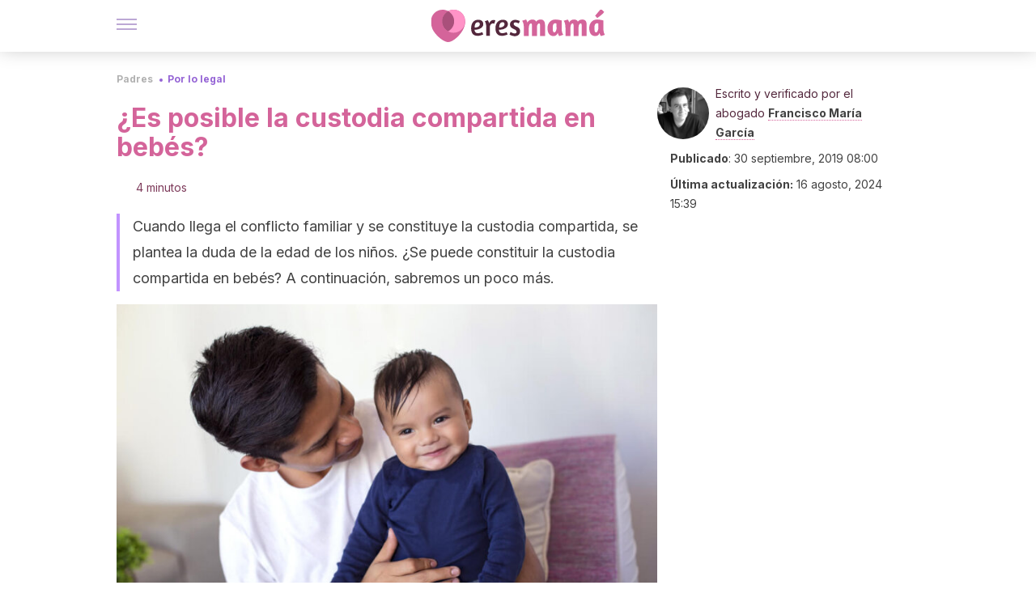

--- FILE ---
content_type: text/html;charset=utf-8
request_url: https://eresmama.com/es-posible-custodia-compartida-bebes/
body_size: 27392
content:
<!DOCTYPE html><html dir="ltr" lang="es" data-critters-container><head><script type="didomi/javascript" id="adobedtm_datalayer">
              window.DTM = window.DTM || {
                pageDataLayer: {"primaryCategory":"eresmama","subCategory1":"eresmama","pageType":"articulo","onsiteSearch":"0","onsiteSearchTerm":"","onsiteSearchResults":"","siteID":"ascom/eresmama","language":"es","edition":"spanish","editionNavigation":"spanish","cms":"wp"}
              };
            </script><script type="didomi/javascript" src="https://assets.adobedtm.com/0681c221600c/c67b427f30d1/launch-00bef6da7719.min.js" async id="adobedtm"></script><meta charset="utf-8"><meta name="generator" content="Atomik 2.0.1-serverless"><meta name="viewport" content="width=device-width, initial-scale=1, maximum-scale=5"><link rel="icon" type="image/png" href="https://cdn.atomik.vip/themes/em/favicon.png"><meta name="theme-color" content="#a9507b"><title>¿Es posible la custodia compartida en bebés? - Eres Mamá</title><meta name="article:post_id" content="106386"><link rel="canonical" href="https://eresmama.com/es-posible-custodia-compartida-bebes/"><meta property="article:author" content="Francisco María García"><meta name="atomik:ads-provider" content="google"><meta name="description" content="Asociado a la patria potestad con los hijos pequeños está el tema de la custodia compartida en bebés. ¿En qué consiste y cómo se lleva a cabo?"><meta property="og:description" content="Asociado a la patria potestad con los hijos pequeños está el tema de la custodia compartida en bebés. ¿En qué consiste y cómo se lleva a cabo?"><meta name="robots" content="index,follow,max-snippet:-1,max-image-preview:large,max-video-preview:-1"><meta property="og:title" content="¿Es posible la custodia compartida en bebés?"><meta property="twitter:title" content="¿Es posible la custodia compartida en bebés?"><meta property="og:type" content="article"><meta property="og:image" content="https://eresmama.com/wp-content/uploads/2019/09/padre-bebe-brazos.jpg"><meta property="og:image:type" content="image/jpeg"><meta property="og:image:alt" content="¿Es posible la custodia compartida en bebés?"><meta property="og:image:width" content="1000"><meta property="og:image:height" content="667"><meta property="og:image:secure_url" content="https://eresmama.com/wp-content/uploads/2019/09/padre-bebe-brazos.jpg"><meta name="twitter:card" content="summary_large_image"><meta name="twitter:site" content="@eresmama_"><meta name="twitter:creator" content="@eresmama_"><script type="application/ld+json">{"@context":"https://schema.org","@graph":[{"@type":"NewsArticle","@id":"https://eresmama.com/es-posible-custodia-compartida-bebes/#article","isPartOf":{"@id":"https://eresmama.com/es-posible-custodia-compartida-bebes/"},"author":{"name":"Francisco María García","@id":"https://eresmama.com/#/schema/person/fd971eb1268604da4bd62eda37d4c4d0"},"headline":"¿Es posible la custodia compartida en bebés?","datePublished":"2019-09-30T08:00:54+02:00","dateModified":"2024-08-16T15:39:03+02:00","mainEntityOfPage":{"@id":"https://eresmama.com/es-posible-custodia-compartida-bebes/"},"wordCount":827,"publisher":{"@id":"https://eresmama.com/#organization"},"image":{"@id":"https://eresmama.com/es-posible-custodia-compartida-bebes/#primaryimage"},"thumbnailUrl":"https://eresmama.com/wp-content/uploads/2019/09/padre-bebe-brazos.jpg","articleSection":["Por lo legal"],"inLanguage":"es","articleBody":"Según el Instituto Nacional de Estadísticas, en el año 2017 se celebraron en España algo más de 173.000 matrimonios, pero se disolvieron más de 102.000. Las disoluciones de parejas de hasta nueve años de convivencia alcanzan casi el 35 %.\r\n\r\n\r\n\r\nCon estos datos, no es raro que con frecuencia esté en discusión la custodia compartida de bebés. A continuación, sabremos un poco más sobre los regímenes de guarda y custodia cuando hay niños de corta edad, es decir, de 0 a 3 años.\r\n¿Qué es la custodia compartida?\r\nPara comenzar, es interesante repasar la diferencia entre patria potestad y custodia de los hijos. Así, sabremos exactamente de qué hablamos cuando nos referimos a la custodia o guarda.\r\n\r\nLa patria potestad es el conjunto de derechos y obligaciones de los padres respecto de sus hijos no emancipados. Incluye, como bien dice el Código Civil, velar por los hijos, estar en su compañía, brindarles alimento, educación y formación integral, ejercer su representación y la administración de sus bienes.\nDurante mucho tiempo, la patria potestad fue una facultad exclusiva del varón. En la actualidad, la patria potestad es ejercida en forma conjunta por ambos padres.\r\nLa guarda y custodia derivan de la patria potestad\r\nCuando no hay problemas, todo esto transcurre normalmente, hasta que aparecen el divorcio o la separación. La disolución del vínculo implica tener que tomar decisiones relativas a la separación de bienes y, si hay hijos, la guarda, custodia y régimen de visitas.\r\n\r\nHasta hace algunos años, era habitual que la custodia quedase a cargo de la madre. La custodia compartida era excepcional y requería un informe del Ministerio Fiscal a fin de proteger los intereses de los hijos. En el año 2009 se derogó este carácter excepcional, sin embargo, no es todavía una norma general.\r\n\r\nEl régimen de custodia se fundamenta en los argumentos de los padres, dictámenes de expertos, los deseos del niño, su edad y sus relaciones familiares, escolares y sociales.\r\nTipos de custodia\r\nCon todo lo anterior, la custodia puede ser:\r\n\nIndividual: a cargo de uno de los padres (generalmente, la madre). Existe pensión alimenticia.\nCompartida conjunta: la custodia se ejerce conjuntamente. Los hijos pueden tener dos domicilios, o los padres pueden turnarse en un solo hogar para que los niños no tengan que trasladarse. No existe pensión alimenticia.\nCompartida alterna: la custodia se ejerce por periodos a cargo de cada uno de los padres (semanas o meses). Durante el tiempo en que los hijos están con uno de los padres, el otro tiene derecho a un régimen de visitas. No existe pensión alimenticia.\n\nOpciones para una custodia compartida de bebés\r\nNo hay una edad límite, mínima o máxima para solicitar la custodia compartida. Existe consenso acerca de que, excepto en situaciones extremas, la custodia compartida es la mejor opción. Además, se recomienda que los acuerdos sean elásticos, ya que las condiciones pueden variar. Siempre, desde luego, teniendo en cuenta los intereses de los hijos.\r\n\r\nLa edad de los hijos es un dato considerado relevante por los tribunales españoles. En especial, en referencia al hecho de que un lactante o un niño de corta edad pase la noche en la casa del padre.\r\n\r\nEn atención a las necesidades del niño no se suele otorgar custodia compartida hasta los tres años de edad. Sin embargo, cada vez son más frecuentes las sentencias que aceptan custodias compartidas a edades más tempranas.\r\n\r\nA fin de favorecer la vinculación del bebé con ambos padres, se puede optar por diferentes fórmulas de custodia compartida, siempre en el marco de la flexibilidad y el mutuo acuerdo. Por ejemplo:\r\n\nAlternancia de duración menor a una semana.\nAlternancia de los padres.\nCoordinación de horarios y traslados.\nRégimen progresivo (ir aumentando días y pernocta a medida que el bebé crece hasta una custodia compartida completa a partir de los 3 años).\n\nConclusiones\r\nPara llevar a cabo una custodia compartida exitosa, ambos padres deben tener en cuenta estos consejos para las situaciones que se presentan cuando hay un niño en casa. Las claves son:\r\n\nConciliar la vida laboral y familiar.\nAdoptar un modelo de custodia compartida que se adecúe a las necesidades y posibilidades.\nTener en cuenta las responsabilidades conjuntas.\nQue los niños de corta edad deben poder mantener el contacto con sus familiares más cercanos, como hermanos y abuelos.\n\r\nLa conclusión a todo lo anterior es que, a pesar de que la custodia compartida puede parecer la opción ideal, no es lo más indicado en el caso de los bebés. Habrá, no obstante, que atender a la situación de cada padre y madre.","citation":["Mª JOSÉ CATALÁN FRÍAS. Psicóloga de la Audiencia Provincial de Murcia. LA CUSTODIA COMPARTIDA. Extraído de: http://padresdivorciados.es/pdf/La%20custodia%20compartida.Mar_a%20Jos_%20Catal_n.pdf","CED. Montse Solsona y Marc Ajenjo, La custodia compartida: ¿un paso más hacia la igualdad de género? Extraído de: https://ced.uab.cat/PD/PerspectivesDemografiques_008_ESP.pdf"]},{"@type":"WebPage","@id":"https://eresmama.com/es-posible-custodia-compartida-bebes/","url":"https://eresmama.com/es-posible-custodia-compartida-bebes/","name":"¿Es posible la custodia compartida en bebés? - Eres Mamá","isPartOf":{"@id":"https://eresmama.com/#website"},"primaryImageOfPage":{"@id":"https://eresmama.com/es-posible-custodia-compartida-bebes/#primaryimage","image":"https://eresmama.com/wp-content/uploads/2019/09/padre-bebe-brazos.jpg"},"image":{"@id":"https://eresmama.com/es-posible-custodia-compartida-bebes/#primaryimage"},"thumbnailUrl":"https://eresmama.com/wp-content/uploads/2019/09/padre-bebe-brazos.jpg","datePublished":"2019-09-30T08:00:54+02:00","dateModified":"2024-08-16T15:39:03+02:00","description":"Asociado a la patria potestad con los hijos pequeños está el tema de la custodia compartida en bebés. ¿En qué consiste y cómo se lleva a cabo?","breadcrumb":{"@id":"https://eresmama.com/es-posible-custodia-compartida-bebes/#breadcrumb"},"inLanguage":"es","potentialAction":[{"@type":"ReadAction","target":["https://eresmama.com/es-posible-custodia-compartida-bebes/"]}]},{"@type":"ImageObject","inLanguage":"es","@id":"https://eresmama.com/es-posible-custodia-compartida-bebes/#primaryimage","url":"https://eresmama.com/wp-content/uploads/2019/09/padre-bebe-brazos.jpg","contentUrl":"https://eresmama.com/wp-content/uploads/2019/09/padre-bebe-brazos.jpg","width":1000,"height":667},{"@type":"BreadcrumbList","@id":"https://eresmama.com/es-posible-custodia-compartida-bebes/#breadcrumb","itemListElement":[{"@type":"ListItem","position":1,"name":"Portada","item":"https://eresmama.com/"},{"@type":"ListItem","position":2,"name":"Padres","item":"https://eresmama.com/padres/"},{"@type":"ListItem","position":3,"name":"Por lo legal","item":"https://eresmama.com/padres/por-lo-legal/"},{"@type":"ListItem","position":4,"name":"¿Es posible la custodia compartida en bebés?"}]},{"@type":"WebSite","@id":"https://eresmama.com/#website","url":"https://eresmama.com/","name":"Eres Mamá","description":"Revista para madres con consejos sobre embarazo, bebés y niños","publisher":{"@id":"https://eresmama.com/#organization"},"potentialAction":[{"@type":"SearchAction","target":{"@type":"EntryPoint","urlTemplate":"https://eresmama.com/?s={search_term_string}"},"query-input":{"@type":"PropertyValueSpecification","valueRequired":true,"valueName":"search_term_string"}}],"inLanguage":"es"},{"@type":"Organization","@id":"https://eresmama.com/#organization","name":"Eres Mamá","url":"https://eresmama.com/","logo":{"@type":"ImageObject","inLanguage":"es","@id":"https://eresmama.com/#/schema/logo/image/","url":"https://eresmama.com/wp-content/uploads/2021/12/Logo-Eresmama.png","contentUrl":"https://eresmama.com/wp-content/uploads/2021/12/Logo-Eresmama.png","width":600,"height":60,"caption":"Eres Mamá"},"image":{"@id":"https://eresmama.com/#/schema/logo/image/"},"sameAs":["https://www.facebook.com/eresmama","https://x.com/eresmama_","http://eresmama","https://pinterest.com/eresmama/","https://www.youtube.com/channel/UCy9a6mS4TDIfJC91GAP1fSg"]},{"@type":"Person","@id":"https://eresmama.com/#/schema/person/fd971eb1268604da4bd62eda37d4c4d0","name":"Francisco María García","image":{"@type":"ImageObject","inLanguage":"es","@id":"https://eresmama.com/#/schema/person/image/","url":"https://secure.gravatar.com/avatar/695855c14db1c33b6e7f1b5ae3d3573423fec99e33fa27f66622fba6090cd9b2?s=96&d=mm&r=g","contentUrl":"https://secure.gravatar.com/avatar/695855c14db1c33b6e7f1b5ae3d3573423fec99e33fa27f66622fba6090cd9b2?s=96&d=mm&r=g","caption":"Francisco María García"},"description":"Graduado en Derecho por la Universidad de Castilla-La Mancha (1996). Completó su formación con un máster en Empresas, Inversiones y Finanzas por la Universidad Nacional de Educación a Distancia (1999). En paralelo cuenta con el título de Técnico Especializado en Marketing por el Centro de Estudios Financieros (2000). Tras haber sido funcionario y ejercido su carrera de abogado durante un tiempo apostó por una faceta como redactor profesional. En la actualidad colabora con diferentes medios y diarios digitales, blogs temáticos, desarrollo de páginas webs, redacción de guías y manuales didácticos, textos promocionales, campañas publicitarias y de marketing, artículos de opinión, relatos y guiones. Ha participado en importantes proyectos de edición y curación de textos, adaptándolos para webs profesionales. En su tiempo libre escribe cuentos cortos y relatos.","sameAs":["https://www.linkedin.com/in/francisco-mara-garca-a5830a112/"],"url":"https://eresmama.com/author/francisco-maria-garcia/"}]}</script><meta property="fb:app_id" content="1759815394290737"><meta property="fb:pages" content="1653991494840941"><meta name="atomik:monetizable"><meta property="article:published_time" content="2019-09-30T08:00:54+02:00"><meta property="article:modified_time" content="2024-08-16T15:39:03+02:00"><meta property="og:site_name" content="Eres Mamá"><meta name="application-name" content="Eres Mamá"><meta name="apple-mobile-web-app-title" content="Eres Mamá"><link rel="preload" as="image" imagesrcset="https://eresmama.com/wp-content/uploads/2019/09/padre-bebe-brazos-768x512.jpg?auto=format%2Ccompress&amp;quality=75&amp;width=256&amp;height=144&amp;fit=cover&amp;gravity=center&amp;sharp=true&amp;progressive=true 256w, https://eresmama.com/wp-content/uploads/2019/09/padre-bebe-brazos-768x512.jpg?auto=format%2Ccompress&amp;quality=75&amp;width=384&amp;height=216&amp;fit=cover&amp;gravity=center&amp;sharp=true&amp;progressive=true 384w, https://eresmama.com/wp-content/uploads/2019/09/padre-bebe-brazos-768x512.jpg?auto=format%2Ccompress&amp;quality=75&amp;width=640&amp;height=360&amp;fit=cover&amp;gravity=center&amp;sharp=true&amp;progressive=true 640w, https://eresmama.com/wp-content/uploads/2019/09/padre-bebe-brazos-768x512.jpg?auto=format%2Ccompress&amp;quality=75&amp;width=750&amp;height=422&amp;fit=cover&amp;gravity=center&amp;sharp=true&amp;progressive=true 750w, https://eresmama.com/wp-content/uploads/2019/09/padre-bebe-brazos-768x512.jpg?auto=format%2Ccompress&amp;quality=75&amp;width=828&amp;height=466&amp;fit=cover&amp;gravity=center&amp;sharp=true&amp;progressive=true 828w, https://eresmama.com/wp-content/uploads/2019/09/padre-bebe-brazos-768x512.jpg?auto=format%2Ccompress&amp;quality=75&amp;width=1080&amp;height=608&amp;fit=cover&amp;gravity=center&amp;sharp=true&amp;progressive=true 1080w, https://eresmama.com/wp-content/uploads/2019/09/padre-bebe-brazos-768x512.jpg?auto=format%2Ccompress&amp;quality=75&amp;width=1200&amp;height=675&amp;fit=cover&amp;gravity=center&amp;sharp=true&amp;progressive=true 1200w, https://eresmama.com/wp-content/uploads/2019/09/padre-bebe-brazos-768x512.jpg?auto=format%2Ccompress&amp;quality=75&amp;width=1920&amp;height=1080&amp;fit=cover&amp;gravity=center&amp;sharp=true&amp;progressive=true 1920w, https://eresmama.com/wp-content/uploads/2019/09/padre-bebe-brazos-768x512.jpg?auto=format%2Ccompress&amp;quality=75&amp;width=2048&amp;height=1152&amp;fit=cover&amp;gravity=center&amp;sharp=true&amp;progressive=true 2048w, https://eresmama.com/wp-content/uploads/2019/09/padre-bebe-brazos-768x512.jpg?auto=format%2Ccompress&amp;quality=75&amp;width=3840&amp;height=2160&amp;fit=cover&amp;gravity=center&amp;sharp=true&amp;progressive=true 3840w" imagesizes="(max-width: 768px) 100vw, (max-width: 1200px) 50vw, 33vw" fetchpriority="high"><meta name="next-head-count" content="37"><link rel="manifest" href="/manifest.json?v=2.0.1-serverless"><link rel="preload" href="https://cdn.atomik.vip/releases/eresmama.com/_next/static/media/e4af272ccee01ff0-s.p.woff2" as="font" type="font/woff2" crossorigin="anonymous" data-next-font="size-adjust"><link rel="preload" href="https://cdn.atomik.vip/releases/eresmama.com/_next/static/media/47cbc4e2adbc5db9-s.p.woff2" as="font" type="font/woff2" crossorigin="anonymous" data-next-font="size-adjust"><link rel="preload" href="https://cdn.atomik.vip/releases/eresmama.com/_next/static/media/e807dee2426166ad-s.p.woff2" as="font" type="font/woff2" crossorigin="anonymous" data-next-font="size-adjust"><script defer nomodule src="https://cdn.atomik.vip/releases/eresmama.com/_next/static/chunks/polyfills-42372ed130431b0a.js"></script><script src="https://cdn.atomik.vip/releases/eresmama.com/_next/static/chunks/webpack-786823b8a0a56a72.js" defer></script><script src="https://cdn.atomik.vip/releases/eresmama.com/_next/static/chunks/framework-64ad27b21261a9ce.js" defer></script><script src="https://cdn.atomik.vip/releases/eresmama.com/_next/static/chunks/main-aa011dec8a542917.js" defer></script><script src="https://cdn.atomik.vip/releases/eresmama.com/_next/static/chunks/pages/_app-0190416000f7153a.js" defer></script><script src="https://cdn.atomik.vip/releases/eresmama.com/_next/static/chunks/165-83543f43a9c63950.js" defer></script><script src="https://cdn.atomik.vip/releases/eresmama.com/_next/static/chunks/397-04b1ed270f6bbc47.js" defer></script><script src="https://cdn.atomik.vip/releases/eresmama.com/_next/static/chunks/pages/%5B...slug%5D-8658d7f2b280fcdc.js" defer></script><script src="https://cdn.atomik.vip/releases/eresmama.com/_next/static/2.0.1-serverless/_buildManifest.js" defer></script><script src="https://cdn.atomik.vip/releases/eresmama.com/_next/static/2.0.1-serverless/_ssgManifest.js" defer></script><style>.__className_9c1a96{font-family:__Inter_9c1a96,__Inter_Fallback_9c1a96,system-ui,arial;font-style:normal}</style><link rel="stylesheet" href="https://cdn.atomik.vip/releases/eresmama.com/_next/static/css/72f1f25b3d364e01.css" data-n-g media="print" onload="this.media='all'"><noscript><link rel="stylesheet" href="https://cdn.atomik.vip/releases/eresmama.com/_next/static/css/72f1f25b3d364e01.css" data-n-g></noscript><noscript data-n-css></noscript><style data-styled data-styled-version="6.1.19">*{margin:0;padding:0;box-sizing:border-box;-webkit-font-smoothing:antialiased;-moz-osx-font-smoothing:grayscale;font-family:'__Inter_1feb86','__Inter_Fallback_1feb86',system-ui,-apple-system,BlinkMacSystemFont,Segoe UI,Roboto,Helvetica Neue,Arial,sans-serif;}/*!sc*/
html{font-size:62.5%;}/*!sc*/
body{color:#53273c;line-height:1.5;font-size:1.6rem;font-family:'__Inter_1feb86','__Inter_Fallback_1feb86',system-ui,-apple-system,BlinkMacSystemFont,Segoe UI,Roboto,Helvetica Neue,Arial,sans-serif;}/*!sc*/
img{max-width:100%;height:auto;display:block;}/*!sc*/
a{color:inherit;text-decoration:none;}/*!sc*/
button{cursor:pointer;border:none;background:none;}/*!sc*/
ul,ol{list-style:none;}/*!sc*/
.critical{opacity:0;animation:fadeIn 0.3s ease-in forwards;}/*!sc*/
@keyframes fadeIn{from{opacity:0;}to{opacity:1;}}/*!sc*/
.lazy-load{opacity:0;transition:opacity 0.3s ease-in;}/*!sc*/
.lazy-load.loaded{opacity:1;}/*!sc*/
@media print{body{background:white;color:black;}}/*!sc*/
data-styled.g1[id="sc-global-kuxKhU1"]{content:"sc-global-kuxKhU1,"}/*!sc*/
.juvPYu{text-decoration:none;color:inherit;}/*!sc*/
data-styled.g2[id="sc-41d1e5f0-0"]{content:"juvPYu,"}/*!sc*/
.hchJLB{cursor:pointer;}/*!sc*/
.hchJLB .bar{border:solid 0.2rem #cacaca;margin-bottom:calc(0.8rem / 2);width:2.5rem;transition:0.5s;border:0;height:0.2rem;background-color:#7850ab;opacity:0.5;}/*!sc*/
.hchJLB .header__hamburger{display:inline-block;position:absolute;right:0;padding:3em;}/*!sc*/
.hchJLB .hamburger__bar1.isOpen{transform:rotate(45deg) translate(0,0.9rem);}/*!sc*/
.hchJLB .hamburger__bar2.isOpen{opacity:0;}/*!sc*/
.hchJLB .hamburger__bar3.isOpen{transform:rotate(-45deg) translate(0,-0.9rem);}/*!sc*/
data-styled.g3[id="sc-e2e8f66c-0"]{content:"hchJLB,"}/*!sc*/
.bsuCiB{display:none;}/*!sc*/
@media (max-width:899px){.bsuCiB{display:block;}}/*!sc*/
.bsAofG{display:none;}/*!sc*/
@media (min-width:900px){.bsAofG{display:block;}}/*!sc*/
data-styled.g8[id="sc-ba8f1cb9-0"]{content:"bsuCiB,bsAofG,"}/*!sc*/
.RRoWe{margin:1.6rem 0;border:0;background:repeating-linear-gradient( -45deg,transparent 0px,transparent 2px,#ffe3f0 2px,#ffe3f0 4px );height:0.8rem;width:100%;}/*!sc*/
.kacnQm{margin:1.6rem 0;border:0;background:repeating-linear-gradient( -45deg,transparent 0px,transparent 2px,#d4649a 2px,#d4649a 4px );height:0.8rem;width:100%;}/*!sc*/
data-styled.g9[id="sc-da22e0c1-0"]{content:"RRoWe,kacnQm,"}/*!sc*/
.hNjlvt{display:flex;top:0;z-index:50;background-color:#fff;position:fixed;width:100%;height:4.8rem;box-shadow:0 -4px 24px rgb(0 0 0 / 25%);}/*!sc*/
@media (min-width: 900px){.hNjlvt{height:6.4rem;}}/*!sc*/
data-styled.g27[id="sc-ec358cf-0"]{content:"hNjlvt,"}/*!sc*/
.iqglDR{display:flex;width:100%;justify-content:space-between;align-items:center;max-width:1024px;margin:0 auto;padding:0 1.6rem;}/*!sc*/
data-styled.g28[id="sc-ec358cf-1"]{content:"iqglDR,"}/*!sc*/
.eziThn{display:flex;align-items:center;position:absolute;top:50%;left:50%;transform:translate(-50%,-50%);}/*!sc*/
.eziThn a.home__link{display:flex;align-items:center;}/*!sc*/
.eziThn a.as__link{display:flex;justify-content:center;align-items:center;position:relative;margin-left:1.6rem;padding-left:0.8rem;}/*!sc*/
.eziThn a.as__link::before{content:'';width:0.1rem;height:1.5rem;left:-0.5rem;background-color:#cacaca;position:absolute;}/*!sc*/
@media (min-width: 900px){.eziThn a.as__link{margin-left:0.8rem;padding-left:0.8rem;}.eziThn a.as__link::before{content:'';height:2.1rem;top:1rem;left:-1.2rem;}}/*!sc*/
data-styled.g30[id="sc-ec358cf-3"]{content:"eziThn,"}/*!sc*/
.cNbuxU{cursor:pointer;width:2.4rem;height:2.4rem;}/*!sc*/
data-styled.g31[id="sc-ec358cf-4"]{content:"cNbuxU,"}/*!sc*/
.hVgXxB{width:14.5rem;height:3rem;}/*!sc*/
@media (min-width: 900px){.hVgXxB{width:27rem;height:4rem;}}/*!sc*/
data-styled.g32[id="sc-ec358cf-5"]{content:"hVgXxB,"}/*!sc*/
.cPCepI{color:#414141;margin:1.6rem 0;font-size:1.8rem;line-height:3.2rem;}/*!sc*/
data-styled.g34[id="sc-1d9c7da-0"]{content:"cPCepI,"}/*!sc*/
.fqPDYx{color:#a9507b;margin-top:2.4rem;font-size:2.8rem;line-height:3.6rem;}/*!sc*/
data-styled.g38[id="sc-ddc6bf4d-0"]{content:"fqPDYx,"}/*!sc*/
.hGooCS{word-break:keep-all;color:#414141;list-style-type:disc;line-height:3.2rem;margin:1.6rem 2.4rem;}/*!sc*/
.fOPgoH{word-break:keep-all;list-style-type:disc;font-size:1.8rem;line-height:3rem;}/*!sc*/
@media (min-width: 900px){.fOPgoH{line-height:4rem;}}/*!sc*/
data-styled.g39[id="sc-198fadb-0"]{content:"hGooCS,fOPgoH,"}/*!sc*/
.ZpBrN{position:relative;overflow:hidden;height:26.5rem;margin:0 -1.6rem;}/*!sc*/
@media (min-width:480px){.ZpBrN{height:38.5rem;}}/*!sc*/
@media (min-width: 900px){.ZpBrN{margin:0 0;}}/*!sc*/
data-styled.g47[id="sc-ad9655fb-0"]{content:"ZpBrN,"}/*!sc*/
.imsOud{background-color:#7e3b5b;width:100%;padding:2.4rem 0;}/*!sc*/
@media (min-width: 900px){.imsOud{padding-top:4.8rem;}}/*!sc*/
data-styled.g53[id="sc-453623fd-0"]{content:"imsOud,"}/*!sc*/
.fOeHvD{max-width:1024px;margin:0 auto;padding:0 0.8rem;}/*!sc*/
data-styled.g54[id="sc-453623fd-1"]{content:"fOeHvD,"}/*!sc*/
.bhYmjj{display:flex;justify-content:center;margin-bottom:2.4rem;opacity:0.25;}/*!sc*/
data-styled.g55[id="sc-453623fd-2"]{content:"bhYmjj,"}/*!sc*/
.hMlWZu{display:flex;flex-direction:column;align-items:center;justify-content:center;text-align:center;gap:1.6rem;}/*!sc*/
@media (min-width: 900px){.hMlWZu{flex-direction:row;justify-content:space-between;}}/*!sc*/
data-styled.g56[id="sc-453623fd-3"]{content:"hMlWZu,"}/*!sc*/
.jEToJr{text-align:center;margin-top:1.6rem;margin-bottom:1.6rem;list-style:none;}/*!sc*/
.jEToJr a{padding:0.8rem;color:#fff1f7;font-size:1.6rem;line-height:2.4rem;}/*!sc*/
data-styled.g57[id="sc-453623fd-4"]{content:"jEToJr,"}/*!sc*/
.fdfnZz{margin-left:2.4rem;margin-right:2.4rem;font-size:1.6remx;padding:0.8rem;}/*!sc*/
@media (min-width: 900px){.fdfnZz{text-align:-webkit-match-parent;unicode-bidi:isolate;display:inline-block;}}/*!sc*/
data-styled.g58[id="sc-453623fd-5"]{content:"fdfnZz,"}/*!sc*/
.lkBHRb{color:#ffaed5;font-size:1.4rem;line-height:2rem;}/*!sc*/
.lkBHRb p{color:#ffaed5;font-size:1.4rem;line-height:2rem;}/*!sc*/
data-styled.g59[id="sc-453623fd-6"]{content:"lkBHRb,"}/*!sc*/
.fpvcPF{width:100%;margin:0 auto;min-height:100vh;}/*!sc*/
data-styled.g61[id="sc-f0eb3b8f-0"]{content:"fpvcPF,"}/*!sc*/
.kwuqzJ{display:flex;width:100%;flex-direction:column;margin-top:4.8rem;}/*!sc*/
@media (min-width: 900px){.kwuqzJ{margin-top:calc(3.2rem * 2);}}/*!sc*/
data-styled.g62[id="sc-472c8f60-0"]{content:"kwuqzJ,"}/*!sc*/
.iSsFol{display:flex;width:100%;flex-direction:column;margin-bottom:1.6rem;}/*!sc*/
.iSsFol img{border-top-right-radius:4px;border-top-left-radius:4px;}/*!sc*/
@media (min-width: 900px){.iSsFol{max-width:24.5rem;}}/*!sc*/
data-styled.g63[id="sc-d31cd582-0"]{content:"iSsFol,"}/*!sc*/
.erphLp{display:flex;width:100%;height:18rem;position:relative;}/*!sc*/
@media (min-width:480px){.erphLp{min-height:26.5rem;}}/*!sc*/
@media (min-width: 900px){.erphLp{min-height:20rem;}}/*!sc*/
data-styled.g64[id="sc-d31cd582-1"]{content:"erphLp,"}/*!sc*/
.kWqpDQ{display:flex;flex-direction:column;padding:0.8rem 0;}/*!sc*/
data-styled.g65[id="sc-d31cd582-2"]{content:"kWqpDQ,"}/*!sc*/
.gcfuHF{font-size:1.2rem;font-weight:700;line-height:1.7rem;text-transform:uppercase;color:#d4649a;}/*!sc*/
data-styled.g66[id="sc-d31cd582-3"]{content:"gcfuHF,"}/*!sc*/
.dnmfTP{font-size:2.0rem;font-weight:700;line-height:2.6rem;color:#53273c;word-break:break-word;overflow:hidden;text-overflow:ellipsis;display:-webkit-box;-webkit-line-clamp:3;-webkit-box-orient:vertical;}/*!sc*/
.dnmfTP:hover{color:#9564d5;}/*!sc*/
data-styled.g67[id="sc-d31cd582-4"]{content:"dnmfTP,"}/*!sc*/
.knVayY{display:flex;align-items:center;justify-content:center;width:fit-content;cursor:pointer;border:1px solid transparent;color:#fff;background-color:#9564d5;border-radius:0.4rem;padding:0.8rem 1.6rem;font-size:1.6rem;font-weight:700;line-height:2.4rem;}/*!sc*/
.knVayY:hover{background-color:#71cce5;box-shadow:-6px 6px 0px 0px rgba(0,0,0,0.2);}/*!sc*/
.knVayY svg{margin-right:0.8rem;}/*!sc*/
data-styled.g69[id="sc-71eeb33a-0"]{content:"knVayY,"}/*!sc*/
.qGcqi{display:flex;flex-direction:column;width:100%;}/*!sc*/
data-styled.g70[id="sc-5cb71777-0"]{content:"qGcqi,"}/*!sc*/
.SEJRu{width:100%;margin-top:2.4rem;max-width:1024px;margin:0 auto;}/*!sc*/
@media (min-width: 900px){.SEJRu{display:grid;grid-template-columns:repeat(4,1fr);gap:1rem;}.SEJRu div{max-width:inherit;}}/*!sc*/
data-styled.g71[id="sc-5cb71777-1"]{content:"SEJRu,"}/*!sc*/
.eGCOj{display:flex;flex-direction:column;max-width:1024px;margin:0 auto;padding:0 1.6rem;margin-bottom:4.0rem;}/*!sc*/
.eGCOj button{align-self:center;}/*!sc*/
data-styled.g178[id="sc-eaa33597-0"]{content:"eGCOj,"}/*!sc*/
.bWIHUY{font-size:calc(1.2rem * 2);font-weight:700;line-height:2.9rem;color:#696969;padding-bottom:0.8rem;margin-bottom:2.4rem;background-image:linear-gradient(to right,#cacaca 45%,transparent 0%);background-size:7px 1px;background-position:bottom;background-repeat:repeat-x;}/*!sc*/
data-styled.g179[id="sc-eaa33597-1"]{content:"bWIHUY,"}/*!sc*/
.dkSCiv{padding:0 1.6rem;max-width:1024px;margin:0 auto;}/*!sc*/
@media (min-width: 900px){.dkSCiv >div{max-width:66.8rem;}}/*!sc*/
.dkSCiv .organic-thumbnails-rr .videoCube,.dkSCiv .alternating-thumbnails-rr .videoCube,.dkSCiv .alternating-thumbnails-rr .videoCube.syndicatedItem,.dkSCiv .trc_elastic_alternating-thumbnails-rr div.videoCube,.dkSCiv .trc_elastic_organic-thumbnails-rr .trc_rbox_outer .videoCube{box-shadow:0px 4px 8px rgba(0,0,0,0.08);border-radius:0.4rem;-webkit-border-radius:0.4rem;margin:1.1rem;width:calc(100% - 1.5rem);padding:0 0 0.8rem 0;transition:all 0.5s;}/*!sc*/
.dkSCiv .trc_elastic_alternating-thumbnails-rr div.videoCube:hover,.dkSCiv .trc_elastic_organic-thumbnails-rr .trc_rbox_outer .videoCube:hover{opacity:0.8;transition:all 0.3s;}/*!sc*/
.dkSCiv .thumbs-feed-01-a .videoCube.syndicatedItem,.dkSCiv .thumbs-feed-01 .videoCube.syndicatedItem{border-radius:0.4rem;-webkit-border-radius:0.4rem;padding:0 0 0.8rem 0;}/*!sc*/
.dkSCiv .trc_related_container div.videoCube.thumbnail_bottom .thumbBlock,.dkSCiv .trc_related_container div.videoCube.thumbnail_top .thumbBlock{border-top-left-radius:0.4rem;border-top-right-radius:0.4rem;}/*!sc*/
.dkSCiv .alternating-thumbnails-rr .syndicatedItem .branding,.dkSCiv .alternating-thumbnails-rr .syndicatedItem .video-title,.dkSCiv .alternating-thumbnails-rr .video-title,.dkSCiv .organic-thumbnails-rr .video-label-box{padding:0 0.8rem;}/*!sc*/
.dkSCiv .organic-thumbs-feed-01 .video-label,.dkSCiv .organic-thumbnails-rr .video-label,.dkSCiv .organic-thumbs-feed-01-c .video-label,.dkSCiv .exchange-thumbs-feed-01 .video-label,.dkSCiv .alternating-thumbnails-rr .video-label{font-family:initial;}/*!sc*/
.dkSCiv .exchange-thumbs-feed-01 .sponsored,.dkSCiv .exchange-thumbs-feed-01 .sponsored-url,.dkSCiv .exchange-thumbs-feed-01 .video-title,.dkSCiv .organic-thumbs-feed-01 .sponsored,.dkSCiv .organic-thumbs-feed-01 .sponsored-url,.dkSCiv .organic-thumbnails-rr .sponsored,.dkSCiv .organic-thumbnails-rr .sponsored-url,.dkSCiv .organic-thumbs-feed-01-c .video-title,.dkSCiv .organic-thumbs-feed-01-c .sponsored,.dkSCiv .organic-thumbs-feed-01-c .sponsored-url,.dkSCiv .organic-thumbnails-rr .video-title,.dkSCiv .organic-thumbs-feed-01 .video-title,.dkSCiv .thumbs-feed-01 .syndicatedItem .video-title,.dkSCiv .thumbs-feed-01-b .syndicatedItem .video-title,.dkSCiv .thumbs-feed-01-a .syndicatedItem .video-titlem,.dkSCiv .thumbs-feed-01-a .syndicatedItem .video-title,.dkSCiv .alternating-thumbnails-rr .syndicatedItem .video-title,.dkSCiv .alternating-thumbnails-rr .sponsored,.dkSCiv .alternating-thumbnails-rr .sponsored-url,.dkSCiv .alternating-thumbnails-rr .video-title{color:#414141;font-family:'__Inter_9c1a96','__Inter_Fallback_9c1a96',system-ui,arial;font-weight:700;line-height:1.4;font-size:2.0rem;display:inline-block;max-height:9rem;}/*!sc*/
.dkSCiv .videoCube span.video-title:hover,.dkSCiv .videoCube_hover span.video-title{text-decoration:none;color:#2d2d2d;}/*!sc*/
.dkSCiv .organic-thumbs-feed-01 .video-description,.dkSCiv .exchange-thumbs-feed-01 .sponsored,.dkSCiv .exchange-thumbs-feed-01 .sponsored-url,.dkSCiv .exchange-thumbs-feed-01 .video-description,.dkSCiv .thumbs-feed-01 .syndicatedItem .video-description,.dkSCiv .thumbs-feed-01-a .syndicatedItem .video-description{color:#414141;font-family:'__Inter_9c1a96','__Inter_Fallback_9c1a96',system-ui,arial;font-weight:normal;line-height:1.5;font-size:1.6rem;display:inline-block;transition:all 0.5s;max-height:6.4rem;}/*!sc*/
.dkSCiv .exchange-thumbs-feed-01 .videoCube:hover .video-label-box .video-description,.dkSCiv .organic-thumbs-feed-01 .videoCube:hover .video-label-box .video-description,.dkSCiv .thumbs-feed-01 .videoCube:hover .video-label-box .video-description,.dkSCiv .thumbs-feed-01-a .videoCube:hover .video-label-box .video-description{text-decoration:none;color:#414141;}/*!sc*/
.dkSCiv .alternating-thumbnails-rr .syndicatedItem .branding{padding:0 0.8rem;}/*!sc*/
.dkSCiv .exchange-thumbs-feed-01 .branding,.dkSCiv .alternating-thumbnails-rr .syndicatedItem .branding,.dkSCiv .thumbs-feed-01-b .syndicatedItem .branding,.dkSCiv .thumbs-feed-01-a .syndicatedItem .branding,.dkSCiv .thumbs-feed-01 .syndicatedItem .branding,.dkSCiv .organic-thumbs-feed-01 .branding,.dkSCiv .organic-thumbs-feed-01-c .branding{color:#87877d;font-family:'__Inter_9c1a96','__Inter_Fallback_9c1a96',system-ui,arial;font-weight:normal;line-height:1.6;font-size:1.4rem;display:inline-block;}/*!sc*/
.dkSCiv .trc_related_container .logoDiv,.dkSCiv .trc_related_container .trc_header_ext .logoDiv{margin-right:1.6rem;}/*!sc*/
data-styled.g180[id="sc-e71fbdd0-0"]{content:"dkSCiv,"}/*!sc*/
.jwlDTF{display:flex;flex-wrap:wrap;margin:1.6rem 0;}/*!sc*/
data-styled.g183[id="sc-ea630524-0"]{content:"jwlDTF,"}/*!sc*/
.fIVXUw{position:relative;white-space:nowrap;}/*!sc*/
.fIVXUw a{font-size:1.2rem;font-weight:700;color:#b1b1b1;line-height:2rem;}/*!sc*/
.fIVXUw:not(:last-child){margin-right:1.8rem;}/*!sc*/
.fIVXUw:not(:last-child)::after{content:'';width:0.4rem;height:0.4rem;background:#9564d5;border-radius:50%;position:absolute;margin-left:1rem;top:60%;transform:translate(-50%,-50%);}/*!sc*/
.dgUrUw{position:relative;white-space:nowrap;}/*!sc*/
.dgUrUw a{font-size:1.2rem;font-weight:700;color:#b1b1b1;line-height:2rem;color:#9564d5;}/*!sc*/
.dgUrUw:not(:last-child){margin-right:1.8rem;}/*!sc*/
.dgUrUw:not(:last-child)::after{content:'';width:0.4rem;height:0.4rem;background:#9564d5;border-radius:50%;position:absolute;margin-left:1rem;top:60%;transform:translate(-50%,-50%);}/*!sc*/
data-styled.g184[id="sc-ea630524-1"]{content:"fIVXUw,dgUrUw,"}/*!sc*/
.jMxbXG{display:flex;justify-content:center;align-items:center;width:100%;justify-content:flex-start;font-size:1.4rem;color:#414141;background-color:transparent;border:none;outline:none;}/*!sc*/
data-styled.g185[id="sc-14672f91-0"]{content:"jMxbXG,"}/*!sc*/
.jTFKlo{display:block;}/*!sc*/
data-styled.g186[id="sc-171bfc46-0"]{content:"jTFKlo,"}/*!sc*/
.kAURME{display:flex;justify-content:space-between;align-items:center;width:100%;cursor:pointer;}/*!sc*/
.kAURME svg{transform:rotate(-90deg);transition:all 0.5s;}/*!sc*/
data-styled.g187[id="sc-171bfc46-1"]{content:"kAURME,"}/*!sc*/
.gSidVX{display:flex;width:100%;align-items:flex-start;overflow:hidden;transition:all 0.3s;height:0px;}/*!sc*/
data-styled.g188[id="sc-171bfc46-2"]{content:"gSidVX,"}/*!sc*/
.lnnnPA{padding:0.2rem 0;width:100%;}/*!sc*/
data-styled.g189[id="sc-171bfc46-3"]{content:"lnnnPA,"}/*!sc*/
.bKHoxr button{cursor:pointer;}/*!sc*/
.bKHoxr hr:first-child{margin-bottom:0.8rem;}/*!sc*/
.bKHoxr hr:last-child{margin-top:0.8rem;}/*!sc*/
.bKHoxr p,.bKHoxr li{font-size:1.4rem;line-height:2.8rem;margin:0;}/*!sc*/
.bKHoxr ul{margin-top:0;margin-bottom:0;margin-right:0;}/*!sc*/
.bKHoxr hr.divider__content{border:0;background-image:linear-gradient( to right,#ffc8e2 45%,transparent 0% );background-size:0.7rem 0.1rem;background-position:bottom;background-repeat:repeat-x;height:0.4rem;width:100%;}/*!sc*/
data-styled.g190[id="sc-7b300efb-0"]{content:"bKHoxr,"}/*!sc*/
.aFnGA{margin-left:0.8rem;line-height:2.8rem;}/*!sc*/
data-styled.g191[id="sc-7b300efb-1"]{content:"aFnGA,"}/*!sc*/
.jrqnym{display:flex;align-items:center;margin-top:2.4rem;max-width:30.1rem;}/*!sc*/
data-styled.g193[id="sc-3b4bcf3d-0"]{content:"jrqnym,"}/*!sc*/
.gsHNTh{border-radius:50%;min-width:6.4rem;min-height:6.4rem;max-width:6.4rem;max-height:6.4rem;}/*!sc*/
.gsHNTh img{border-radius:50%;min-width:6.4rem;min-height:6.4rem;max-width:6.4rem;max-height:6.4rem;}/*!sc*/
data-styled.g194[id="sc-3b4bcf3d-1"]{content:"gsHNTh,"}/*!sc*/
.dYXcMy{font-size:1.4rem;line-height:2.4rem;margin-left:0.8rem;}/*!sc*/
.dYXcMy a{font-weight:700;color:#414141;border-bottom:dotted 0.1rem #d4649a;}/*!sc*/
data-styled.g195[id="sc-3b4bcf3d-2"]{content:"dYXcMy,"}/*!sc*/
.kOIPjD{display:flex;align-items:center;line-height:2.4rem;margin-top:0.8rem;}/*!sc*/
.kOIPjD span{font-size:1.4rem;margin-left:0.8rem;color:#414141;}/*!sc*/
data-styled.g198[id="sc-48a21364-0"]{content:"kOIPjD,"}/*!sc*/
.ljddjP{display:flex;align-items:center;line-height:2.4rem;margin-top:0.8rem;}/*!sc*/
.ljddjP span{font-size:1.4rem;margin-left:0.8rem;color:#414141;}/*!sc*/
data-styled.g199[id="sc-2b6c360c-0"]{content:"ljddjP,"}/*!sc*/
@media (min-width: 900px){.guoKwl{display:flex;flex-direction:column;}}/*!sc*/
data-styled.g200[id="sc-cf5d4015-0"]{content:"guoKwl,"}/*!sc*/
@media (min-width: 900px){.iXgWtC{display:flex;gap:2.4rem;max-width:1024px;padding:0 1.6rem;min-width:0;width:100%;align-self:center;}}/*!sc*/
data-styled.g201[id="sc-cf5d4015-1"]{content:"iXgWtC,"}/*!sc*/
.eUBmZl{padding:0 1.6rem;}/*!sc*/
@media (min-width: 900px){.eUBmZl{padding:0;max-width:66.8rem;min-width:0;width:100%;}}/*!sc*/
data-styled.g202[id="sc-cf5d4015-2"]{content:"eUBmZl,"}/*!sc*/
.kvJJWs{font-size:1.8rem;line-height:3.2rem;}/*!sc*/
data-styled.g203[id="sc-cf5d4015-3"]{content:"kvJJWs,"}/*!sc*/
.lkIwgJ{display:none;padding-top:1.6rem;}/*!sc*/
@media (min-width: 900px){.lkIwgJ{display:block;width:30rem;}}/*!sc*/
data-styled.g204[id="sc-cf5d4015-4"]{content:"lkIwgJ,"}/*!sc*/
.cmkGnl{font-size:calc(1.6rem * 2);color:#d4649a;line-height:3.6rem;}/*!sc*/
data-styled.g205[id="sc-cf5d4015-5"]{content:"cmkGnl,"}/*!sc*/
.jXptuZ{display:flex;align-items:center;margin-top:1.6rem;margin-bottom:1.6rem;}/*!sc*/
.jXptuZ span{font-size:1.4rem;color:#7e3b5b;margin-left:0.8rem;}/*!sc*/
data-styled.g206[id="sc-cf5d4015-6"]{content:"jXptuZ,"}/*!sc*/
.dpbizS{display:flex;justify-content:center;align-items:center;width:1.6rem;height:1.6rem;}/*!sc*/
data-styled.g207[id="sc-cf5d4015-7"]{content:"dpbizS,"}/*!sc*/
.iQRkDv{position:relative;overflow:hidden;height:26.5rem;margin:0 -1.6rem;}/*!sc*/
@media (min-width:480px){.iQRkDv{height:38.5rem;}}/*!sc*/
@media (min-width: 900px){.iQRkDv{margin:0 0;}}/*!sc*/
data-styled.g208[id="sc-cf5d4015-8"]{content:"iQRkDv,"}/*!sc*/
.eWImVj{font-size:1.8rem;line-height:3.2rem;color:#414141;border-left:0.4rem solid #c293ff;padding-left:1.6rem;margin:1.6rem 0;}/*!sc*/
data-styled.g209[id="sc-cf5d4015-9"]{content:"eWImVj,"}/*!sc*/
.fDXFdS{display:none;-webkit-box-flex:1;flex:auto;min-height:100%;}/*!sc*/
@media (min-width: 900px){.fDXFdS{display:block;}}/*!sc*/
data-styled.g210[id="sc-cf5d4015-10"]{content:"fDXFdS,"}/*!sc*/
.fjimMJ{display:flex;align-items:center;padding:0.8rem;background-color:#f1f1f1;border-radius:0.4rem;margin-bottom:1.6rem;}/*!sc*/
.fjimMJ p{font-size:1.2rem;line-height:1.8rem;color:#717169;margin:0;}/*!sc*/
data-styled.g211[id="sc-cf5d4015-11"]{content:"fjimMJ,"}/*!sc*/
.fgxhJN{margin-right:0.8rem;}/*!sc*/
data-styled.g212[id="sc-cf5d4015-12"]{content:"fgxhJN,"}/*!sc*/
</style></head><body><div id="__next"><main class="__className_9c1a96"><header class="sc-ec358cf-0 hNjlvt"><div class="sc-ec358cf-1 iqglDR"><div class="sc-e2e8f66c-0 hchJLB header__hamburger"><div class="bar hamburger__bar1 "></div><div class="bar hamburger__bar2 "></div><div class="bar hamburger__bar3 "></div></div><div class="sc-ec358cf-3 eziThn"><a target="_self" rel="noopener" class="home__link" style="text-decoration:none" href="/"><img alt="Logo image" fetchpriority="auto" loading="lazy" decoding="async" data-nimg="1" class="sc-ec358cf-5 hVgXxB" style="color:transparent;opacity:0.7;transition:opacity 300ms ease;background-size:cover;background-position:50% 50%;background-repeat:no-repeat;background-image:url(&quot;data:image/svg+xml;charset=utf-8,%3Csvg xmlns=&#x27;http://www.w3.org/2000/svg&#x27; %3E%3Cfilter id=&#x27;b&#x27; color-interpolation-filters=&#x27;sRGB&#x27;%3E%3CfeGaussianBlur stdDeviation=&#x27;20&#x27;/%3E%3CfeColorMatrix values=&#x27;1 0 0 0 0 0 1 0 0 0 0 0 1 0 0 0 0 0 100 -1&#x27; result=&#x27;s&#x27;/%3E%3CfeFlood x=&#x27;0&#x27; y=&#x27;0&#x27; width=&#x27;100%25&#x27; height=&#x27;100%25&#x27;/%3E%3CfeComposite operator=&#x27;out&#x27; in=&#x27;s&#x27;/%3E%3CfeComposite in2=&#x27;SourceGraphic&#x27;/%3E%3CfeGaussianBlur stdDeviation=&#x27;20&#x27;/%3E%3C/filter%3E%3Cimage width=&#x27;100%25&#x27; height=&#x27;100%25&#x27; x=&#x27;0&#x27; y=&#x27;0&#x27; preserveAspectRatio=&#x27;none&#x27; style=&#x27;filter: url(%23b);&#x27; href=&#x27;[data-uri]&#x27;/%3E%3C/svg%3E&quot;)" src="https://cdn.atomik.vip/themes/em/es/logo.svg"></a></div><div class="sc-ec358cf-4 cNbuxU"><span></span></div></div></header><div id="layout__content" class="sc-f0eb3b8f-0 fpvcPF"><div class="sc-472c8f60-0 kwuqzJ"><div class="sc-cf5d4015-0 guoKwl"><div id="article__body" class="sc-cf5d4015-1 iXgWtC article__body"><div class="sc-cf5d4015-2 eUBmZl"><article class="sc-cf5d4015-3 kvJJWs"><div class="sc-ea630524-0 jwlDTF"><span class="sc-ea630524-1 fIVXUw"><a target="_self" rel="noopener" style="text-decoration:none" href="/padres/">Padres</a></span><span class="sc-ea630524-1 dgUrUw"><a target="_self" rel="noopener" style="text-decoration:none" href="/padres/por-lo-legal/">Por lo legal</a></span></div><h1 class="sc-cf5d4015-5 cmkGnl">¿Es posible la custodia compartida en bebés?</h1><div class="sc-cf5d4015-6 jXptuZ"><div class="sc-cf5d4015-7 dpbizS"><span></span></div><span>4 minutos</span></div><div class="sc-cf5d4015-9 eWImVj">Cuando llega el conflicto familiar y se constituye la custodia compartida, se plantea la duda de la edad de los niños. ¿Se puede constituir la custodia compartida en bebés? A continuación, sabremos un poco más.</div><div class="sc-cf5d4015-8 iQRkDv"><img alt="¿Es posible la custodia compartida en bebés?" fetchpriority="high" loading="lazy" decoding="async" data-nimg="fill" style="position:absolute;height:100%;width:100%;left:0;top:0;right:0;bottom:0;object-fit:cover;color:transparent;opacity:0.7;transition:opacity 300ms ease;background-size:cover;background-position:50% 50%;background-repeat:no-repeat;background-image:url(&quot;data:image/svg+xml;charset=utf-8,%3Csvg xmlns=&#x27;http://www.w3.org/2000/svg&#x27; %3E%3Cfilter id=&#x27;b&#x27; color-interpolation-filters=&#x27;sRGB&#x27;%3E%3CfeGaussianBlur stdDeviation=&#x27;20&#x27;/%3E%3CfeColorMatrix values=&#x27;1 0 0 0 0 0 1 0 0 0 0 0 1 0 0 0 0 0 100 -1&#x27; result=&#x27;s&#x27;/%3E%3CfeFlood x=&#x27;0&#x27; y=&#x27;0&#x27; width=&#x27;100%25&#x27; height=&#x27;100%25&#x27;/%3E%3CfeComposite operator=&#x27;out&#x27; in=&#x27;s&#x27;/%3E%3CfeComposite in2=&#x27;SourceGraphic&#x27;/%3E%3CfeGaussianBlur stdDeviation=&#x27;20&#x27;/%3E%3C/filter%3E%3Cimage width=&#x27;100%25&#x27; height=&#x27;100%25&#x27; x=&#x27;0&#x27; y=&#x27;0&#x27; preserveAspectRatio=&#x27;xMidYMid slice&#x27; style=&#x27;filter: url(%23b);&#x27; href=&#x27;[data-uri]&#x27;/%3E%3C/svg%3E&quot;)" sizes="(max-width: 768px) 100vw, (max-width: 1200px) 50vw, 33vw" srcset="https://eresmama.com/wp-content/uploads/2019/09/padre-bebe-brazos-768x512.jpg?auto=format%2Ccompress&amp;quality=75&amp;width=256&amp;height=144&amp;fit=cover&amp;gravity=center&amp;sharp=true&amp;progressive=true 256w, https://eresmama.com/wp-content/uploads/2019/09/padre-bebe-brazos-768x512.jpg?auto=format%2Ccompress&amp;quality=75&amp;width=384&amp;height=216&amp;fit=cover&amp;gravity=center&amp;sharp=true&amp;progressive=true 384w, https://eresmama.com/wp-content/uploads/2019/09/padre-bebe-brazos-768x512.jpg?auto=format%2Ccompress&amp;quality=75&amp;width=640&amp;height=360&amp;fit=cover&amp;gravity=center&amp;sharp=true&amp;progressive=true 640w, https://eresmama.com/wp-content/uploads/2019/09/padre-bebe-brazos-768x512.jpg?auto=format%2Ccompress&amp;quality=75&amp;width=750&amp;height=422&amp;fit=cover&amp;gravity=center&amp;sharp=true&amp;progressive=true 750w, https://eresmama.com/wp-content/uploads/2019/09/padre-bebe-brazos-768x512.jpg?auto=format%2Ccompress&amp;quality=75&amp;width=828&amp;height=466&amp;fit=cover&amp;gravity=center&amp;sharp=true&amp;progressive=true 828w, https://eresmama.com/wp-content/uploads/2019/09/padre-bebe-brazos-768x512.jpg?auto=format%2Ccompress&amp;quality=75&amp;width=1080&amp;height=608&amp;fit=cover&amp;gravity=center&amp;sharp=true&amp;progressive=true 1080w, https://eresmama.com/wp-content/uploads/2019/09/padre-bebe-brazos-768x512.jpg?auto=format%2Ccompress&amp;quality=75&amp;width=1200&amp;height=675&amp;fit=cover&amp;gravity=center&amp;sharp=true&amp;progressive=true 1200w, https://eresmama.com/wp-content/uploads/2019/09/padre-bebe-brazos-768x512.jpg?auto=format%2Ccompress&amp;quality=75&amp;width=1920&amp;height=1080&amp;fit=cover&amp;gravity=center&amp;sharp=true&amp;progressive=true 1920w, https://eresmama.com/wp-content/uploads/2019/09/padre-bebe-brazos-768x512.jpg?auto=format%2Ccompress&amp;quality=75&amp;width=2048&amp;height=1152&amp;fit=cover&amp;gravity=center&amp;sharp=true&amp;progressive=true 2048w, https://eresmama.com/wp-content/uploads/2019/09/padre-bebe-brazos-768x512.jpg?auto=format%2Ccompress&amp;quality=75&amp;width=3840&amp;height=2160&amp;fit=cover&amp;gravity=center&amp;sharp=true&amp;progressive=true 3840w" src="https://eresmama.com/wp-content/uploads/2019/09/padre-bebe-brazos-768x512.jpg?auto=format%2Ccompress&amp;quality=75&amp;width=3840&amp;height=2160&amp;fit=cover&amp;gravity=center&amp;sharp=true&amp;progressive=true"></div><div class="sc-ba8f1cb9-0 bsuCiB  show__only-mobile"><div class="sc-3b4bcf3d-0 jrqnym"><div class="sc-3b4bcf3d-1 gsHNTh"><img alt="Francisco María García" fetchpriority="auto" loading="lazy" width="64" height="64" decoding="async" data-nimg="1" style="color:transparent;object-fit:cover;opacity:0.7;transition:opacity 300ms ease;background-size:cover;background-position:50% 50%;background-repeat:no-repeat;background-image:url(&quot;data:image/svg+xml;charset=utf-8,%3Csvg xmlns=&#x27;http://www.w3.org/2000/svg&#x27; viewBox=&#x27;0 0 64 64&#x27;%3E%3Cfilter id=&#x27;b&#x27; color-interpolation-filters=&#x27;sRGB&#x27;%3E%3CfeGaussianBlur stdDeviation=&#x27;20&#x27;/%3E%3CfeColorMatrix values=&#x27;1 0 0 0 0 0 1 0 0 0 0 0 1 0 0 0 0 0 100 -1&#x27; result=&#x27;s&#x27;/%3E%3CfeFlood x=&#x27;0&#x27; y=&#x27;0&#x27; width=&#x27;100%25&#x27; height=&#x27;100%25&#x27;/%3E%3CfeComposite operator=&#x27;out&#x27; in=&#x27;s&#x27;/%3E%3CfeComposite in2=&#x27;SourceGraphic&#x27;/%3E%3CfeGaussianBlur stdDeviation=&#x27;20&#x27;/%3E%3C/filter%3E%3Cimage width=&#x27;100%25&#x27; height=&#x27;100%25&#x27; x=&#x27;0&#x27; y=&#x27;0&#x27; preserveAspectRatio=&#x27;none&#x27; style=&#x27;filter: url(%23b);&#x27; href=&#x27;[data-uri]&#x27;/%3E%3C/svg%3E&quot;)" sizes="(max-width: 768px) 100vw, (max-width: 1200px) 50vw, 33vw" srcset="https://eresmama.com/wp-content/uploads/2019/03/Paco_Magar_foto.jpg?auto=format%2Ccompress&amp;quality=75&amp;width=256&amp;height=144&amp;fit=cover&amp;gravity=center&amp;sharp=true&amp;progressive=true 256w, https://eresmama.com/wp-content/uploads/2019/03/Paco_Magar_foto.jpg?auto=format%2Ccompress&amp;quality=75&amp;width=384&amp;height=216&amp;fit=cover&amp;gravity=center&amp;sharp=true&amp;progressive=true 384w, https://eresmama.com/wp-content/uploads/2019/03/Paco_Magar_foto.jpg?auto=format%2Ccompress&amp;quality=75&amp;width=640&amp;height=360&amp;fit=cover&amp;gravity=center&amp;sharp=true&amp;progressive=true 640w, https://eresmama.com/wp-content/uploads/2019/03/Paco_Magar_foto.jpg?auto=format%2Ccompress&amp;quality=75&amp;width=750&amp;height=422&amp;fit=cover&amp;gravity=center&amp;sharp=true&amp;progressive=true 750w, https://eresmama.com/wp-content/uploads/2019/03/Paco_Magar_foto.jpg?auto=format%2Ccompress&amp;quality=75&amp;width=828&amp;height=466&amp;fit=cover&amp;gravity=center&amp;sharp=true&amp;progressive=true 828w, https://eresmama.com/wp-content/uploads/2019/03/Paco_Magar_foto.jpg?auto=format%2Ccompress&amp;quality=75&amp;width=1080&amp;height=608&amp;fit=cover&amp;gravity=center&amp;sharp=true&amp;progressive=true 1080w, https://eresmama.com/wp-content/uploads/2019/03/Paco_Magar_foto.jpg?auto=format%2Ccompress&amp;quality=75&amp;width=1200&amp;height=675&amp;fit=cover&amp;gravity=center&amp;sharp=true&amp;progressive=true 1200w, https://eresmama.com/wp-content/uploads/2019/03/Paco_Magar_foto.jpg?auto=format%2Ccompress&amp;quality=75&amp;width=1920&amp;height=1080&amp;fit=cover&amp;gravity=center&amp;sharp=true&amp;progressive=true 1920w, https://eresmama.com/wp-content/uploads/2019/03/Paco_Magar_foto.jpg?auto=format%2Ccompress&amp;quality=75&amp;width=2048&amp;height=1152&amp;fit=cover&amp;gravity=center&amp;sharp=true&amp;progressive=true 2048w, https://eresmama.com/wp-content/uploads/2019/03/Paco_Magar_foto.jpg?auto=format%2Ccompress&amp;quality=75&amp;width=3840&amp;height=2160&amp;fit=cover&amp;gravity=center&amp;sharp=true&amp;progressive=true 3840w" src="https://eresmama.com/wp-content/uploads/2019/03/Paco_Magar_foto.jpg?auto=format%2Ccompress&amp;quality=75&amp;width=3840&amp;height=2160&amp;fit=cover&amp;gravity=center&amp;sharp=true&amp;progressive=true"></div><p class="sc-3b4bcf3d-2 dYXcMy">Escrito y verificado por el abogado <a target="_self" rel="noopener" style="text-decoration:none" href="/author/francisco-maria-garcia/">Francisco María García</a></p></div><div class="sc-2b6c360c-0 ljddjP"><span></span><span><strong>Publicado</strong>: <!-- -->30 septiembre, 2019 08:00</span></div><div class="sc-48a21364-0 kOIPjD"><span></span><span><strong>Última actualización:</strong> <!-- -->16 agosto, 2024 15:39</span></div></div><div class="sc-ba8f1cb9-0 bsuCiB article-content show__only-mobile"><p class="sc-1d9c7da-0 cPCepI">Según el Instituto Nacional de Estadísticas, en el año 2017 se celebraron en España algo más de 173.000 matrimonios, pero se disolvieron más de 102.000. Las disoluciones de parejas de hasta nueve años de convivencia alcanzan casi el 35 %.</p><p class="sc-1d9c7da-0 cPCepI">Con estos datos, <strong class="sc-10a79b4c-0 imAann">no es raro que con frecuencia esté en discusión</strong> <strong class="sc-10a79b4c-0 imAann">la custodia compartida</strong> de bebés. A continuación, sabremos un poco más sobre los regímenes de guarda y custodia cuando hay niños de corta edad, es decir, de 0 a 3 años.</p><h2 class="sc-ddc6bf4d-0 fqPDYx">¿Qué es la custodia compartida?</h2><p class="sc-1d9c7da-0 cPCepI">Para comenzar, es interesante repasar la <strong class="sc-10a79b4c-0 imAann">diferencia entre patria potestad y custodia</strong> <strong class="sc-10a79b4c-0 imAann">de los hijos</strong>. Así, sabremos exactamente de qué hablamos cuando nos referimos a la custodia o guarda.</p><p class="sc-1d9c7da-0 cPCepI"><strong class="sc-10a79b4c-0 imAann">La patria potestad es el conjunto de derechos y obligaciones de los padres respecto de sus hijos no emancipados.</strong> Incluye, como bien dice el Código Civil, velar por los hijos, estar en su compañía, brindarles alimento, educación y formación integral, ejercer su representación y la administración de sus bienes.</p><div class="sc-ad9655fb-0 ZpBrN"><img alt="Padres con su bebé tras el nacimiento pensando en la custodia compartida." fetchpriority="auto" loading="lazy" decoding="async" data-nimg="fill" style="position:absolute;height:100%;width:100%;left:0;top:0;right:0;bottom:0;object-fit:cover;color:transparent;opacity:0.7;transition:opacity 300ms ease;background-size:cover;background-position:50% 50%;background-repeat:no-repeat;background-image:url(&quot;data:image/svg+xml;charset=utf-8,%3Csvg xmlns=&#x27;http://www.w3.org/2000/svg&#x27; %3E%3Cfilter id=&#x27;b&#x27; color-interpolation-filters=&#x27;sRGB&#x27;%3E%3CfeGaussianBlur stdDeviation=&#x27;20&#x27;/%3E%3CfeColorMatrix values=&#x27;1 0 0 0 0 0 1 0 0 0 0 0 1 0 0 0 0 0 100 -1&#x27; result=&#x27;s&#x27;/%3E%3CfeFlood x=&#x27;0&#x27; y=&#x27;0&#x27; width=&#x27;100%25&#x27; height=&#x27;100%25&#x27;/%3E%3CfeComposite operator=&#x27;out&#x27; in=&#x27;s&#x27;/%3E%3CfeComposite in2=&#x27;SourceGraphic&#x27;/%3E%3CfeGaussianBlur stdDeviation=&#x27;20&#x27;/%3E%3C/filter%3E%3Cimage width=&#x27;100%25&#x27; height=&#x27;100%25&#x27; x=&#x27;0&#x27; y=&#x27;0&#x27; preserveAspectRatio=&#x27;xMidYMid slice&#x27; style=&#x27;filter: url(%23b);&#x27; href=&#x27;[data-uri]&#x27;/%3E%3C/svg%3E&quot;)" sizes="(max-width: 768px) 100vw, (max-width: 1200px) 50vw, 33vw" srcset="https://eresmama.com/wp-content/uploads/2019/09/nacimiento-bebe-padres-500x334.jpg?auto=format%2Ccompress&amp;quality=75&amp;width=256&amp;height=144&amp;fit=cover&amp;gravity=center&amp;sharp=true&amp;progressive=true 256w, https://eresmama.com/wp-content/uploads/2019/09/nacimiento-bebe-padres-500x334.jpg?auto=format%2Ccompress&amp;quality=75&amp;width=384&amp;height=216&amp;fit=cover&amp;gravity=center&amp;sharp=true&amp;progressive=true 384w, https://eresmama.com/wp-content/uploads/2019/09/nacimiento-bebe-padres-500x334.jpg?auto=format%2Ccompress&amp;quality=75&amp;width=640&amp;height=360&amp;fit=cover&amp;gravity=center&amp;sharp=true&amp;progressive=true 640w, https://eresmama.com/wp-content/uploads/2019/09/nacimiento-bebe-padres-500x334.jpg?auto=format%2Ccompress&amp;quality=75&amp;width=750&amp;height=422&amp;fit=cover&amp;gravity=center&amp;sharp=true&amp;progressive=true 750w, https://eresmama.com/wp-content/uploads/2019/09/nacimiento-bebe-padres-500x334.jpg?auto=format%2Ccompress&amp;quality=75&amp;width=828&amp;height=466&amp;fit=cover&amp;gravity=center&amp;sharp=true&amp;progressive=true 828w, https://eresmama.com/wp-content/uploads/2019/09/nacimiento-bebe-padres-500x334.jpg?auto=format%2Ccompress&amp;quality=75&amp;width=1080&amp;height=608&amp;fit=cover&amp;gravity=center&amp;sharp=true&amp;progressive=true 1080w, https://eresmama.com/wp-content/uploads/2019/09/nacimiento-bebe-padres-500x334.jpg?auto=format%2Ccompress&amp;quality=75&amp;width=1200&amp;height=675&amp;fit=cover&amp;gravity=center&amp;sharp=true&amp;progressive=true 1200w, https://eresmama.com/wp-content/uploads/2019/09/nacimiento-bebe-padres-500x334.jpg?auto=format%2Ccompress&amp;quality=75&amp;width=1920&amp;height=1080&amp;fit=cover&amp;gravity=center&amp;sharp=true&amp;progressive=true 1920w, https://eresmama.com/wp-content/uploads/2019/09/nacimiento-bebe-padres-500x334.jpg?auto=format%2Ccompress&amp;quality=75&amp;width=2048&amp;height=1152&amp;fit=cover&amp;gravity=center&amp;sharp=true&amp;progressive=true 2048w, https://eresmama.com/wp-content/uploads/2019/09/nacimiento-bebe-padres-500x334.jpg?auto=format%2Ccompress&amp;quality=75&amp;width=3840&amp;height=2160&amp;fit=cover&amp;gravity=center&amp;sharp=true&amp;progressive=true 3840w" src="https://eresmama.com/wp-content/uploads/2019/09/nacimiento-bebe-padres-500x334.jpg?auto=format%2Ccompress&amp;quality=75&amp;width=3840&amp;height=2160&amp;fit=cover&amp;gravity=center&amp;sharp=true&amp;progressive=true"></div><br>
<strong class="sc-10a79b4c-0 imAann">Durante mucho tiempo, la patria potestad fue una facultad exclusiva del varón.</strong> En la actualidad, la <a target="_self" rel="noopener noreferrer" style="text-decoration:none;color:#9564d5;border-bottom-style:dotted;border-bottom-width:1px;border-bottom-color:#9564d5" href="https://eresmama.com/que-es-patria-potestad-como-se-regula/">patria potestad</a> es ejercida en forma conjunta por ambos padres.<p></p><h2 class="sc-ddc6bf4d-0 fqPDYx">La guarda y custodia derivan de la patria potestad</h2><p class="sc-1d9c7da-0 cPCepI">Cuando no hay problemas, todo esto transcurre normalmente, hasta que aparecen el divorcio o la separación. <strong class="sc-10a79b4c-0 imAann">La disolución del vínculo implica tener que tomar decisiones</strong> relativas a la separación de bienes y, si hay hijos, la guarda, custodia y régimen de visitas.</p><p class="sc-1d9c7da-0 cPCepI">Hasta hace algunos años, era habitual que la custodia quedase a cargo de la madre<strong class="sc-10a79b4c-0 imAann">. La custodia compartida era excepcional </strong>y requería un informe del Ministerio Fiscal a fin de proteger los intereses de los hijos. En el año 2009 se derogó este carácter excepcional, sin embargo, no es todavía una norma general.</p><p class="sc-1d9c7da-0 cPCepI"><strong class="sc-10a79b4c-0 imAann">El régimen de custodia se fundamenta en los argumentos</strong> de los padres, dictámenes de expertos, los deseos del niño, su edad y sus relaciones familiares, escolares y sociales.</p><h2 class="sc-ddc6bf4d-0 fqPDYx">Tipos de custodia</h2><p class="sc-1d9c7da-0 cPCepI">Con todo lo anterior, la custodia puede ser:</p><ul class="sc-198fadb-0 hGooCS">
<li class="sc-198fadb-0 fOPgoH"><strong class="sc-10a79b4c-0 imAann">Individual:</strong> a cargo de uno de los padres (generalmente, la madre). Existe pensión alimenticia.</li>
<li class="sc-198fadb-0 fOPgoH"><strong class="sc-10a79b4c-0 imAann">Compartida conjunta:</strong> la custodia se ejerce conjuntamente. Los hijos pueden tener dos domicilios, o los padres pueden turnarse en un solo hogar para que los niños no tengan que trasladarse. No existe pensión alimenticia.</li>
<li class="sc-198fadb-0 fOPgoH"><strong class="sc-10a79b4c-0 imAann">Compartida alterna:</strong> la custodia se ejerce por periodos a cargo de cada uno de los padres (semanas o meses). Durante el tiempo en que los hijos están con uno de los padres, el otro tiene derecho a un régimen de visitas. No existe pensión alimenticia.</li>
</ul><h2 class="sc-ddc6bf4d-0 fqPDYx">Opciones para una custodia compartida de bebés</h2><p class="sc-1d9c7da-0 cPCepI">No hay una edad límite, mínima o máxima para solicitar la custodia compartida. Existe consenso acerca de que, excepto en situaciones extremas, <strong class="sc-10a79b4c-0 imAann">la custodia compartida es la mejor opción</strong>. Además, se recomienda que los acuerdos sean elásticos, ya que las condiciones pueden variar. Siempre, desde luego, teniendo en cuenta los intereses de los hijos.</p><p class="sc-1d9c7da-0 cPCepI"><strong class="sc-10a79b4c-0 imAann">La edad de los hijos es un dato considerado relevante por los tribunales españoles.</strong> En especial, en referencia al hecho de que un lactante o un niño de corta edad pase la noche en la casa del padre.</p><p class="sc-1d9c7da-0 cPCepI">En atención a las necesidades del niño <strong class="sc-10a79b4c-0 imAann">no se suele otorgar custodia compartida hasta los tres años de edad</strong>. Sin embargo, cada vez son más frecuentes las sentencias que aceptan custodias compartidas a edades más tempranas.</p><div class="sc-ad9655fb-0 ZpBrN"><img alt="Mamá con su bebé en brazos durante su periodo correspondiente en la custodia compartida." fetchpriority="auto" loading="lazy" decoding="async" data-nimg="fill" style="position:absolute;height:100%;width:100%;left:0;top:0;right:0;bottom:0;object-fit:cover;color:transparent;opacity:0.7;transition:opacity 300ms ease;background-size:cover;background-position:50% 50%;background-repeat:no-repeat;background-image:url(&quot;data:image/svg+xml;charset=utf-8,%3Csvg xmlns=&#x27;http://www.w3.org/2000/svg&#x27; %3E%3Cfilter id=&#x27;b&#x27; color-interpolation-filters=&#x27;sRGB&#x27;%3E%3CfeGaussianBlur stdDeviation=&#x27;20&#x27;/%3E%3CfeColorMatrix values=&#x27;1 0 0 0 0 0 1 0 0 0 0 0 1 0 0 0 0 0 100 -1&#x27; result=&#x27;s&#x27;/%3E%3CfeFlood x=&#x27;0&#x27; y=&#x27;0&#x27; width=&#x27;100%25&#x27; height=&#x27;100%25&#x27;/%3E%3CfeComposite operator=&#x27;out&#x27; in=&#x27;s&#x27;/%3E%3CfeComposite in2=&#x27;SourceGraphic&#x27;/%3E%3CfeGaussianBlur stdDeviation=&#x27;20&#x27;/%3E%3C/filter%3E%3Cimage width=&#x27;100%25&#x27; height=&#x27;100%25&#x27; x=&#x27;0&#x27; y=&#x27;0&#x27; preserveAspectRatio=&#x27;xMidYMid slice&#x27; style=&#x27;filter: url(%23b);&#x27; href=&#x27;[data-uri]&#x27;/%3E%3C/svg%3E&quot;)" sizes="(max-width: 768px) 100vw, (max-width: 1200px) 50vw, 33vw" srcset="https://eresmama.com/wp-content/uploads/2019/07/madre-bebe-500x334.jpg?auto=format%2Ccompress&amp;quality=75&amp;width=256&amp;height=144&amp;fit=cover&amp;gravity=center&amp;sharp=true&amp;progressive=true 256w, https://eresmama.com/wp-content/uploads/2019/07/madre-bebe-500x334.jpg?auto=format%2Ccompress&amp;quality=75&amp;width=384&amp;height=216&amp;fit=cover&amp;gravity=center&amp;sharp=true&amp;progressive=true 384w, https://eresmama.com/wp-content/uploads/2019/07/madre-bebe-500x334.jpg?auto=format%2Ccompress&amp;quality=75&amp;width=640&amp;height=360&amp;fit=cover&amp;gravity=center&amp;sharp=true&amp;progressive=true 640w, https://eresmama.com/wp-content/uploads/2019/07/madre-bebe-500x334.jpg?auto=format%2Ccompress&amp;quality=75&amp;width=750&amp;height=422&amp;fit=cover&amp;gravity=center&amp;sharp=true&amp;progressive=true 750w, https://eresmama.com/wp-content/uploads/2019/07/madre-bebe-500x334.jpg?auto=format%2Ccompress&amp;quality=75&amp;width=828&amp;height=466&amp;fit=cover&amp;gravity=center&amp;sharp=true&amp;progressive=true 828w, https://eresmama.com/wp-content/uploads/2019/07/madre-bebe-500x334.jpg?auto=format%2Ccompress&amp;quality=75&amp;width=1080&amp;height=608&amp;fit=cover&amp;gravity=center&amp;sharp=true&amp;progressive=true 1080w, https://eresmama.com/wp-content/uploads/2019/07/madre-bebe-500x334.jpg?auto=format%2Ccompress&amp;quality=75&amp;width=1200&amp;height=675&amp;fit=cover&amp;gravity=center&amp;sharp=true&amp;progressive=true 1200w, https://eresmama.com/wp-content/uploads/2019/07/madre-bebe-500x334.jpg?auto=format%2Ccompress&amp;quality=75&amp;width=1920&amp;height=1080&amp;fit=cover&amp;gravity=center&amp;sharp=true&amp;progressive=true 1920w, https://eresmama.com/wp-content/uploads/2019/07/madre-bebe-500x334.jpg?auto=format%2Ccompress&amp;quality=75&amp;width=2048&amp;height=1152&amp;fit=cover&amp;gravity=center&amp;sharp=true&amp;progressive=true 2048w, https://eresmama.com/wp-content/uploads/2019/07/madre-bebe-500x334.jpg?auto=format%2Ccompress&amp;quality=75&amp;width=3840&amp;height=2160&amp;fit=cover&amp;gravity=center&amp;sharp=true&amp;progressive=true 3840w" src="https://eresmama.com/wp-content/uploads/2019/07/madre-bebe-500x334.jpg?auto=format%2Ccompress&amp;quality=75&amp;width=3840&amp;height=2160&amp;fit=cover&amp;gravity=center&amp;sharp=true&amp;progressive=true"></div><p></p><p class="sc-1d9c7da-0 cPCepI">A fin de favorecer la vinculación del bebé con ambos padres, se puede optar por <strong class="sc-10a79b4c-0 imAann">diferentes fórmulas de custodia compartida,</strong> siempre en el marco de la flexibilidad y el mutuo acuerdo. Por ejemplo:</p><ul class="sc-198fadb-0 hGooCS">
<li class="sc-198fadb-0 fOPgoH">Alternancia de duración menor a una semana.</li>
<li class="sc-198fadb-0 fOPgoH">Alternancia de los padres.</li>
<li class="sc-198fadb-0 fOPgoH">Coordinación de horarios y traslados.</li>
<li class="sc-198fadb-0 fOPgoH">Régimen progresivo (ir aumentando días y pernocta a medida que el bebé crece hasta una custodia compartida completa a partir de los 3 años).</li>
</ul><h2 class="sc-ddc6bf4d-0 fqPDYx">Conclusiones</h2><p class="sc-1d9c7da-0 cPCepI">Para llevar a cabo una custodia compartida exitosa,<strong class="sc-10a79b4c-0 imAann"> ambos padres deben <a target="_self" rel="noopener noreferrer" style="text-decoration:none;color:#9564d5;border-bottom-style:dotted;border-bottom-width:1px;border-bottom-color:#9564d5" href="https://eresmama.com/consejos-sobrellevar-la-custodia-compartida/">tener en cuenta estos consejos</a></strong> para las situaciones que se presentan cuando hay un niño en casa. Las claves son:</p><ul class="sc-198fadb-0 hGooCS">
<li class="sc-198fadb-0 fOPgoH"><strong class="sc-10a79b4c-0 imAann">Conciliar </strong>la vida laboral y familiar.</li>
<li class="sc-198fadb-0 fOPgoH"><strong class="sc-10a79b4c-0 imAann">Adoptar un modelo</strong> de custodia compartida que se adecúe a las necesidades y posibilidades.</li>
<li class="sc-198fadb-0 fOPgoH">Tener en cuenta las <strong class="sc-10a79b4c-0 imAann"><a rel="noopener noreferrer" href="https://ced.uab.cat/PD/PerspectivesDemografiques_008_ESP.pdf" target="_blank" style="color:#9564d5;border-bottom-style:dotted;border-bottom-width:1px;border-bottom-color:#9564d5" class="sc-41d1e5f0-0 juvPYu">responsabilidades conjuntas</a>.</strong></li>
<li class="sc-198fadb-0 fOPgoH">Que los niños de corta edad deben poder mantener el <strong class="sc-10a79b4c-0 imAann">contacto con sus familiares más cercanos</strong>, como hermanos y abuelos.</li>
</ul><p class="sc-1d9c7da-0 cPCepI">La conclusión a todo lo anterior es que, a pesar de que la custodia compartida puede parecer la opción ideal, no es lo más indicado en el caso de los bebés. Habrá, no obstante, que atender a la situación de cada padre y madre.</p></div><div class="sc-ba8f1cb9-0 bsAofG article-content show__only-desktop"><p class="sc-1d9c7da-0 cPCepI">Según el Instituto Nacional de Estadísticas, en el año 2017 se celebraron en España algo más de 173.000 matrimonios, pero se disolvieron más de 102.000. Las disoluciones de parejas de hasta nueve años de convivencia alcanzan casi el 35 %.</p><p class="sc-1d9c7da-0 cPCepI">Con estos datos, <strong class="sc-10a79b4c-0 imAann">no es raro que con frecuencia esté en discusión</strong> <strong class="sc-10a79b4c-0 imAann">la custodia compartida</strong> de bebés. A continuación, sabremos un poco más sobre los regímenes de guarda y custodia cuando hay niños de corta edad, es decir, de 0 a 3 años.</p><h2 class="sc-ddc6bf4d-0 fqPDYx">¿Qué es la custodia compartida?</h2><p class="sc-1d9c7da-0 cPCepI">Para comenzar, es interesante repasar la <strong class="sc-10a79b4c-0 imAann">diferencia entre patria potestad y custodia</strong> <strong class="sc-10a79b4c-0 imAann">de los hijos</strong>. Así, sabremos exactamente de qué hablamos cuando nos referimos a la custodia o guarda.</p><p class="sc-1d9c7da-0 cPCepI"><strong class="sc-10a79b4c-0 imAann">La patria potestad es el conjunto de derechos y obligaciones de los padres respecto de sus hijos no emancipados.</strong> Incluye, como bien dice el Código Civil, velar por los hijos, estar en su compañía, brindarles alimento, educación y formación integral, ejercer su representación y la administración de sus bienes.</p><div class="sc-ad9655fb-0 ZpBrN"><img alt="Padres con su bebé tras el nacimiento pensando en la custodia compartida." fetchpriority="auto" loading="lazy" decoding="async" data-nimg="fill" style="position:absolute;height:100%;width:100%;left:0;top:0;right:0;bottom:0;object-fit:cover;color:transparent;opacity:0.7;transition:opacity 300ms ease;background-size:cover;background-position:50% 50%;background-repeat:no-repeat;background-image:url(&quot;data:image/svg+xml;charset=utf-8,%3Csvg xmlns=&#x27;http://www.w3.org/2000/svg&#x27; %3E%3Cfilter id=&#x27;b&#x27; color-interpolation-filters=&#x27;sRGB&#x27;%3E%3CfeGaussianBlur stdDeviation=&#x27;20&#x27;/%3E%3CfeColorMatrix values=&#x27;1 0 0 0 0 0 1 0 0 0 0 0 1 0 0 0 0 0 100 -1&#x27; result=&#x27;s&#x27;/%3E%3CfeFlood x=&#x27;0&#x27; y=&#x27;0&#x27; width=&#x27;100%25&#x27; height=&#x27;100%25&#x27;/%3E%3CfeComposite operator=&#x27;out&#x27; in=&#x27;s&#x27;/%3E%3CfeComposite in2=&#x27;SourceGraphic&#x27;/%3E%3CfeGaussianBlur stdDeviation=&#x27;20&#x27;/%3E%3C/filter%3E%3Cimage width=&#x27;100%25&#x27; height=&#x27;100%25&#x27; x=&#x27;0&#x27; y=&#x27;0&#x27; preserveAspectRatio=&#x27;xMidYMid slice&#x27; style=&#x27;filter: url(%23b);&#x27; href=&#x27;[data-uri]&#x27;/%3E%3C/svg%3E&quot;)" sizes="(max-width: 768px) 100vw, (max-width: 1200px) 50vw, 33vw" srcset="https://eresmama.com/wp-content/uploads/2019/09/nacimiento-bebe-padres-500x334.jpg?auto=format%2Ccompress&amp;quality=75&amp;width=256&amp;height=144&amp;fit=cover&amp;gravity=center&amp;sharp=true&amp;progressive=true 256w, https://eresmama.com/wp-content/uploads/2019/09/nacimiento-bebe-padres-500x334.jpg?auto=format%2Ccompress&amp;quality=75&amp;width=384&amp;height=216&amp;fit=cover&amp;gravity=center&amp;sharp=true&amp;progressive=true 384w, https://eresmama.com/wp-content/uploads/2019/09/nacimiento-bebe-padres-500x334.jpg?auto=format%2Ccompress&amp;quality=75&amp;width=640&amp;height=360&amp;fit=cover&amp;gravity=center&amp;sharp=true&amp;progressive=true 640w, https://eresmama.com/wp-content/uploads/2019/09/nacimiento-bebe-padres-500x334.jpg?auto=format%2Ccompress&amp;quality=75&amp;width=750&amp;height=422&amp;fit=cover&amp;gravity=center&amp;sharp=true&amp;progressive=true 750w, https://eresmama.com/wp-content/uploads/2019/09/nacimiento-bebe-padres-500x334.jpg?auto=format%2Ccompress&amp;quality=75&amp;width=828&amp;height=466&amp;fit=cover&amp;gravity=center&amp;sharp=true&amp;progressive=true 828w, https://eresmama.com/wp-content/uploads/2019/09/nacimiento-bebe-padres-500x334.jpg?auto=format%2Ccompress&amp;quality=75&amp;width=1080&amp;height=608&amp;fit=cover&amp;gravity=center&amp;sharp=true&amp;progressive=true 1080w, https://eresmama.com/wp-content/uploads/2019/09/nacimiento-bebe-padres-500x334.jpg?auto=format%2Ccompress&amp;quality=75&amp;width=1200&amp;height=675&amp;fit=cover&amp;gravity=center&amp;sharp=true&amp;progressive=true 1200w, https://eresmama.com/wp-content/uploads/2019/09/nacimiento-bebe-padres-500x334.jpg?auto=format%2Ccompress&amp;quality=75&amp;width=1920&amp;height=1080&amp;fit=cover&amp;gravity=center&amp;sharp=true&amp;progressive=true 1920w, https://eresmama.com/wp-content/uploads/2019/09/nacimiento-bebe-padres-500x334.jpg?auto=format%2Ccompress&amp;quality=75&amp;width=2048&amp;height=1152&amp;fit=cover&amp;gravity=center&amp;sharp=true&amp;progressive=true 2048w, https://eresmama.com/wp-content/uploads/2019/09/nacimiento-bebe-padres-500x334.jpg?auto=format%2Ccompress&amp;quality=75&amp;width=3840&amp;height=2160&amp;fit=cover&amp;gravity=center&amp;sharp=true&amp;progressive=true 3840w" src="https://eresmama.com/wp-content/uploads/2019/09/nacimiento-bebe-padres-500x334.jpg?auto=format%2Ccompress&amp;quality=75&amp;width=3840&amp;height=2160&amp;fit=cover&amp;gravity=center&amp;sharp=true&amp;progressive=true"></div><br>
<strong class="sc-10a79b4c-0 imAann">Durante mucho tiempo, la patria potestad fue una facultad exclusiva del varón.</strong> En la actualidad, la <a target="_self" rel="noopener noreferrer" style="text-decoration:none;color:#9564d5;border-bottom-style:dotted;border-bottom-width:1px;border-bottom-color:#9564d5" href="https://eresmama.com/que-es-patria-potestad-como-se-regula/">patria potestad</a> es ejercida en forma conjunta por ambos padres.<p></p><h2 class="sc-ddc6bf4d-0 fqPDYx">La guarda y custodia derivan de la patria potestad</h2><p class="sc-1d9c7da-0 cPCepI">Cuando no hay problemas, todo esto transcurre normalmente, hasta que aparecen el divorcio o la separación. <strong class="sc-10a79b4c-0 imAann">La disolución del vínculo implica tener que tomar decisiones</strong> relativas a la separación de bienes y, si hay hijos, la guarda, custodia y régimen de visitas.</p><p class="sc-1d9c7da-0 cPCepI">Hasta hace algunos años, era habitual que la custodia quedase a cargo de la madre<strong class="sc-10a79b4c-0 imAann">. La custodia compartida era excepcional </strong>y requería un informe del Ministerio Fiscal a fin de proteger los intereses de los hijos. En el año 2009 se derogó este carácter excepcional, sin embargo, no es todavía una norma general.</p><p class="sc-1d9c7da-0 cPCepI"><strong class="sc-10a79b4c-0 imAann">El régimen de custodia se fundamenta en los argumentos</strong> de los padres, dictámenes de expertos, los deseos del niño, su edad y sus relaciones familiares, escolares y sociales.</p><h2 class="sc-ddc6bf4d-0 fqPDYx">Tipos de custodia</h2><p class="sc-1d9c7da-0 cPCepI">Con todo lo anterior, la custodia puede ser:</p><ul class="sc-198fadb-0 hGooCS">
<li class="sc-198fadb-0 fOPgoH"><strong class="sc-10a79b4c-0 imAann">Individual:</strong> a cargo de uno de los padres (generalmente, la madre). Existe pensión alimenticia.</li>
<li class="sc-198fadb-0 fOPgoH"><strong class="sc-10a79b4c-0 imAann">Compartida conjunta:</strong> la custodia se ejerce conjuntamente. Los hijos pueden tener dos domicilios, o los padres pueden turnarse en un solo hogar para que los niños no tengan que trasladarse. No existe pensión alimenticia.</li>
<li class="sc-198fadb-0 fOPgoH"><strong class="sc-10a79b4c-0 imAann">Compartida alterna:</strong> la custodia se ejerce por periodos a cargo de cada uno de los padres (semanas o meses). Durante el tiempo en que los hijos están con uno de los padres, el otro tiene derecho a un régimen de visitas. No existe pensión alimenticia.</li>
</ul><h2 class="sc-ddc6bf4d-0 fqPDYx">Opciones para una custodia compartida de bebés</h2><p class="sc-1d9c7da-0 cPCepI">No hay una edad límite, mínima o máxima para solicitar la custodia compartida. Existe consenso acerca de que, excepto en situaciones extremas, <strong class="sc-10a79b4c-0 imAann">la custodia compartida es la mejor opción</strong>. Además, se recomienda que los acuerdos sean elásticos, ya que las condiciones pueden variar. Siempre, desde luego, teniendo en cuenta los intereses de los hijos.</p><p class="sc-1d9c7da-0 cPCepI"><strong class="sc-10a79b4c-0 imAann">La edad de los hijos es un dato considerado relevante por los tribunales españoles.</strong> En especial, en referencia al hecho de que un lactante o un niño de corta edad pase la noche en la casa del padre.</p><p class="sc-1d9c7da-0 cPCepI">En atención a las necesidades del niño <strong class="sc-10a79b4c-0 imAann">no se suele otorgar custodia compartida hasta los tres años de edad</strong>. Sin embargo, cada vez son más frecuentes las sentencias que aceptan custodias compartidas a edades más tempranas.</p><div class="sc-ad9655fb-0 ZpBrN"><img alt="Mamá con su bebé en brazos durante su periodo correspondiente en la custodia compartida." fetchpriority="auto" loading="lazy" decoding="async" data-nimg="fill" style="position:absolute;height:100%;width:100%;left:0;top:0;right:0;bottom:0;object-fit:cover;color:transparent;opacity:0.7;transition:opacity 300ms ease;background-size:cover;background-position:50% 50%;background-repeat:no-repeat;background-image:url(&quot;data:image/svg+xml;charset=utf-8,%3Csvg xmlns=&#x27;http://www.w3.org/2000/svg&#x27; %3E%3Cfilter id=&#x27;b&#x27; color-interpolation-filters=&#x27;sRGB&#x27;%3E%3CfeGaussianBlur stdDeviation=&#x27;20&#x27;/%3E%3CfeColorMatrix values=&#x27;1 0 0 0 0 0 1 0 0 0 0 0 1 0 0 0 0 0 100 -1&#x27; result=&#x27;s&#x27;/%3E%3CfeFlood x=&#x27;0&#x27; y=&#x27;0&#x27; width=&#x27;100%25&#x27; height=&#x27;100%25&#x27;/%3E%3CfeComposite operator=&#x27;out&#x27; in=&#x27;s&#x27;/%3E%3CfeComposite in2=&#x27;SourceGraphic&#x27;/%3E%3CfeGaussianBlur stdDeviation=&#x27;20&#x27;/%3E%3C/filter%3E%3Cimage width=&#x27;100%25&#x27; height=&#x27;100%25&#x27; x=&#x27;0&#x27; y=&#x27;0&#x27; preserveAspectRatio=&#x27;xMidYMid slice&#x27; style=&#x27;filter: url(%23b);&#x27; href=&#x27;[data-uri]&#x27;/%3E%3C/svg%3E&quot;)" sizes="(max-width: 768px) 100vw, (max-width: 1200px) 50vw, 33vw" srcset="https://eresmama.com/wp-content/uploads/2019/07/madre-bebe-500x334.jpg?auto=format%2Ccompress&amp;quality=75&amp;width=256&amp;height=144&amp;fit=cover&amp;gravity=center&amp;sharp=true&amp;progressive=true 256w, https://eresmama.com/wp-content/uploads/2019/07/madre-bebe-500x334.jpg?auto=format%2Ccompress&amp;quality=75&amp;width=384&amp;height=216&amp;fit=cover&amp;gravity=center&amp;sharp=true&amp;progressive=true 384w, https://eresmama.com/wp-content/uploads/2019/07/madre-bebe-500x334.jpg?auto=format%2Ccompress&amp;quality=75&amp;width=640&amp;height=360&amp;fit=cover&amp;gravity=center&amp;sharp=true&amp;progressive=true 640w, https://eresmama.com/wp-content/uploads/2019/07/madre-bebe-500x334.jpg?auto=format%2Ccompress&amp;quality=75&amp;width=750&amp;height=422&amp;fit=cover&amp;gravity=center&amp;sharp=true&amp;progressive=true 750w, https://eresmama.com/wp-content/uploads/2019/07/madre-bebe-500x334.jpg?auto=format%2Ccompress&amp;quality=75&amp;width=828&amp;height=466&amp;fit=cover&amp;gravity=center&amp;sharp=true&amp;progressive=true 828w, https://eresmama.com/wp-content/uploads/2019/07/madre-bebe-500x334.jpg?auto=format%2Ccompress&amp;quality=75&amp;width=1080&amp;height=608&amp;fit=cover&amp;gravity=center&amp;sharp=true&amp;progressive=true 1080w, https://eresmama.com/wp-content/uploads/2019/07/madre-bebe-500x334.jpg?auto=format%2Ccompress&amp;quality=75&amp;width=1200&amp;height=675&amp;fit=cover&amp;gravity=center&amp;sharp=true&amp;progressive=true 1200w, https://eresmama.com/wp-content/uploads/2019/07/madre-bebe-500x334.jpg?auto=format%2Ccompress&amp;quality=75&amp;width=1920&amp;height=1080&amp;fit=cover&amp;gravity=center&amp;sharp=true&amp;progressive=true 1920w, https://eresmama.com/wp-content/uploads/2019/07/madre-bebe-500x334.jpg?auto=format%2Ccompress&amp;quality=75&amp;width=2048&amp;height=1152&amp;fit=cover&amp;gravity=center&amp;sharp=true&amp;progressive=true 2048w, https://eresmama.com/wp-content/uploads/2019/07/madre-bebe-500x334.jpg?auto=format%2Ccompress&amp;quality=75&amp;width=3840&amp;height=2160&amp;fit=cover&amp;gravity=center&amp;sharp=true&amp;progressive=true 3840w" src="https://eresmama.com/wp-content/uploads/2019/07/madre-bebe-500x334.jpg?auto=format%2Ccompress&amp;quality=75&amp;width=3840&amp;height=2160&amp;fit=cover&amp;gravity=center&amp;sharp=true&amp;progressive=true"></div><p></p><p class="sc-1d9c7da-0 cPCepI">A fin de favorecer la vinculación del bebé con ambos padres, se puede optar por <strong class="sc-10a79b4c-0 imAann">diferentes fórmulas de custodia compartida,</strong> siempre en el marco de la flexibilidad y el mutuo acuerdo. Por ejemplo:</p><ul class="sc-198fadb-0 hGooCS">
<li class="sc-198fadb-0 fOPgoH">Alternancia de duración menor a una semana.</li>
<li class="sc-198fadb-0 fOPgoH">Alternancia de los padres.</li>
<li class="sc-198fadb-0 fOPgoH">Coordinación de horarios y traslados.</li>
<li class="sc-198fadb-0 fOPgoH">Régimen progresivo (ir aumentando días y pernocta a medida que el bebé crece hasta una custodia compartida completa a partir de los 3 años).</li>
</ul><h2 class="sc-ddc6bf4d-0 fqPDYx">Conclusiones</h2><p class="sc-1d9c7da-0 cPCepI">Para llevar a cabo una custodia compartida exitosa,<strong class="sc-10a79b4c-0 imAann"> ambos padres deben <a target="_self" rel="noopener noreferrer" style="text-decoration:none;color:#9564d5;border-bottom-style:dotted;border-bottom-width:1px;border-bottom-color:#9564d5" href="https://eresmama.com/consejos-sobrellevar-la-custodia-compartida/">tener en cuenta estos consejos</a></strong> para las situaciones que se presentan cuando hay un niño en casa. Las claves son:</p><ul class="sc-198fadb-0 hGooCS">
<li class="sc-198fadb-0 fOPgoH"><strong class="sc-10a79b4c-0 imAann">Conciliar </strong>la vida laboral y familiar.</li>
<li class="sc-198fadb-0 fOPgoH"><strong class="sc-10a79b4c-0 imAann">Adoptar un modelo</strong> de custodia compartida que se adecúe a las necesidades y posibilidades.</li>
<li class="sc-198fadb-0 fOPgoH">Tener en cuenta las <strong class="sc-10a79b4c-0 imAann"><a rel="noopener noreferrer" href="https://ced.uab.cat/PD/PerspectivesDemografiques_008_ESP.pdf" target="_blank" style="color:#9564d5;border-bottom-style:dotted;border-bottom-width:1px;border-bottom-color:#9564d5" class="sc-41d1e5f0-0 juvPYu">responsabilidades conjuntas</a>.</strong></li>
<li class="sc-198fadb-0 fOPgoH">Que los niños de corta edad deben poder mantener el <strong class="sc-10a79b4c-0 imAann">contacto con sus familiares más cercanos</strong>, como hermanos y abuelos.</li>
</ul><p class="sc-1d9c7da-0 cPCepI">La conclusión a todo lo anterior es que, a pesar de que la custodia compartida puede parecer la opción ideal, no es lo más indicado en el caso de los bebés. Habrá, no obstante, que atender a la situación de cada padre y madre.</p></div></article><div class="sc-7b300efb-0 bKHoxr"><hr class="sc-da22e0c1-0 RRoWe"><div class="sc-171bfc46-0 jTFKlo collapse__main_container undefined"><div class="sc-171bfc46-1 kAURME collapse__title"><button class="sc-14672f91-0 jMxbXG"><span></span><span class="sc-7b300efb-1 aFnGA">Bibliografía</span></button></div><div class="sc-171bfc46-2 gSidVX collapse__container"><div class="sc-171bfc46-3 lnnnPA"><p class="sc-1d9c7da-0 cPCepI">Todas las fuentes citadas fueron revisadas a profundidad por nuestro equipo, para asegurar su calidad, confiabilidad, vigencia y validez. <strong class="sc-10a79b4c-0 imAann">La bibliografía de este artículo fue considerada confiable y de precisión académica o científica.</strong></p><hr class="divider__content"><ul class="sc-198fadb-0 hGooCS">
 	<li class="sc-198fadb-0 fOPgoH"><strong class="sc-10a79b4c-0 imAann">Mª JOSÉ CATALÁN FRÍAS.</strong> Psicóloga de la Audiencia Provincial de Murcia. LA CUSTODIA COMPARTIDA. Extraído de: <a rel="noopener" href="http://padresdivorciados.es/pdf/La%20custodia%20compartida.Mar_a%20Jos_%20Catal_n.pdf" target="_blank" style="color:#9564d5;border-bottom-style:dotted;border-bottom-width:1px;border-bottom-color:#9564d5" class="sc-41d1e5f0-0 juvPYu">http://padresdivorciados.es/pdf/La%20custodia%20compartida.Mar_a%20Jos_%20Catal_n.pdf</a></li>
 	<li class="sc-198fadb-0 fOPgoH"><strong class="sc-10a79b4c-0 imAann">CED.</strong> Montse Solsona y Marc Ajenjo, La custodia compartida: ¿un paso más hacia la igualdad de género? Extraído de: <a rel="noopener" href="https://ced.uab.cat/PD/PerspectivesDemografiques_008_ESP.pdf" target="_blank" style="color:#9564d5;border-bottom-style:dotted;border-bottom-width:1px;border-bottom-color:#9564d5" class="sc-41d1e5f0-0 juvPYu">https://ced.uab.cat/PD/PerspectivesDemografiques_008_ESP.pdf</a></li>
</ul></div></div></div><hr class="sc-da22e0c1-0 RRoWe"></div><div class="sc-cf5d4015-11 fjimMJ"><div class="sc-cf5d4015-12 fgxhJN"><span></span></div><p class="sc-1d9c7da-0 cPCepI">Este texto se ofrece únicamente con propósitos informativos y no reemplaza la consulta con un profesional. Ante dudas, consulta a tu especialista.</p></div><div class="sc-d34b9808-0"><div class="sc-e71fbdd0-0 dkSCiv taboola-content-container __className_9c1a96"><div id="taboola-below-article-thumbnails" class="undefined"></div></div></div></div><aside class="sc-cf5d4015-4 lkIwgJ aside-from-content"><div class="sc-ba8f1cb9-0 bsAofG  show__only-desktop"><div class="sc-3b4bcf3d-0 jrqnym"><div class="sc-3b4bcf3d-1 gsHNTh"><img alt="Francisco María García" fetchpriority="auto" loading="lazy" width="64" height="64" decoding="async" data-nimg="1" style="color:transparent;object-fit:cover;opacity:0.7;transition:opacity 300ms ease;background-size:cover;background-position:50% 50%;background-repeat:no-repeat;background-image:url(&quot;data:image/svg+xml;charset=utf-8,%3Csvg xmlns=&#x27;http://www.w3.org/2000/svg&#x27; viewBox=&#x27;0 0 64 64&#x27;%3E%3Cfilter id=&#x27;b&#x27; color-interpolation-filters=&#x27;sRGB&#x27;%3E%3CfeGaussianBlur stdDeviation=&#x27;20&#x27;/%3E%3CfeColorMatrix values=&#x27;1 0 0 0 0 0 1 0 0 0 0 0 1 0 0 0 0 0 100 -1&#x27; result=&#x27;s&#x27;/%3E%3CfeFlood x=&#x27;0&#x27; y=&#x27;0&#x27; width=&#x27;100%25&#x27; height=&#x27;100%25&#x27;/%3E%3CfeComposite operator=&#x27;out&#x27; in=&#x27;s&#x27;/%3E%3CfeComposite in2=&#x27;SourceGraphic&#x27;/%3E%3CfeGaussianBlur stdDeviation=&#x27;20&#x27;/%3E%3C/filter%3E%3Cimage width=&#x27;100%25&#x27; height=&#x27;100%25&#x27; x=&#x27;0&#x27; y=&#x27;0&#x27; preserveAspectRatio=&#x27;none&#x27; style=&#x27;filter: url(%23b);&#x27; href=&#x27;[data-uri]&#x27;/%3E%3C/svg%3E&quot;)" sizes="(max-width: 768px) 100vw, (max-width: 1200px) 50vw, 33vw" srcset="https://eresmama.com/wp-content/uploads/2019/03/Paco_Magar_foto.jpg?auto=format%2Ccompress&amp;quality=75&amp;width=256&amp;height=144&amp;fit=cover&amp;gravity=center&amp;sharp=true&amp;progressive=true 256w, https://eresmama.com/wp-content/uploads/2019/03/Paco_Magar_foto.jpg?auto=format%2Ccompress&amp;quality=75&amp;width=384&amp;height=216&amp;fit=cover&amp;gravity=center&amp;sharp=true&amp;progressive=true 384w, https://eresmama.com/wp-content/uploads/2019/03/Paco_Magar_foto.jpg?auto=format%2Ccompress&amp;quality=75&amp;width=640&amp;height=360&amp;fit=cover&amp;gravity=center&amp;sharp=true&amp;progressive=true 640w, https://eresmama.com/wp-content/uploads/2019/03/Paco_Magar_foto.jpg?auto=format%2Ccompress&amp;quality=75&amp;width=750&amp;height=422&amp;fit=cover&amp;gravity=center&amp;sharp=true&amp;progressive=true 750w, https://eresmama.com/wp-content/uploads/2019/03/Paco_Magar_foto.jpg?auto=format%2Ccompress&amp;quality=75&amp;width=828&amp;height=466&amp;fit=cover&amp;gravity=center&amp;sharp=true&amp;progressive=true 828w, https://eresmama.com/wp-content/uploads/2019/03/Paco_Magar_foto.jpg?auto=format%2Ccompress&amp;quality=75&amp;width=1080&amp;height=608&amp;fit=cover&amp;gravity=center&amp;sharp=true&amp;progressive=true 1080w, https://eresmama.com/wp-content/uploads/2019/03/Paco_Magar_foto.jpg?auto=format%2Ccompress&amp;quality=75&amp;width=1200&amp;height=675&amp;fit=cover&amp;gravity=center&amp;sharp=true&amp;progressive=true 1200w, https://eresmama.com/wp-content/uploads/2019/03/Paco_Magar_foto.jpg?auto=format%2Ccompress&amp;quality=75&amp;width=1920&amp;height=1080&amp;fit=cover&amp;gravity=center&amp;sharp=true&amp;progressive=true 1920w, https://eresmama.com/wp-content/uploads/2019/03/Paco_Magar_foto.jpg?auto=format%2Ccompress&amp;quality=75&amp;width=2048&amp;height=1152&amp;fit=cover&amp;gravity=center&amp;sharp=true&amp;progressive=true 2048w, https://eresmama.com/wp-content/uploads/2019/03/Paco_Magar_foto.jpg?auto=format%2Ccompress&amp;quality=75&amp;width=3840&amp;height=2160&amp;fit=cover&amp;gravity=center&amp;sharp=true&amp;progressive=true 3840w" src="https://eresmama.com/wp-content/uploads/2019/03/Paco_Magar_foto.jpg?auto=format%2Ccompress&amp;quality=75&amp;width=3840&amp;height=2160&amp;fit=cover&amp;gravity=center&amp;sharp=true&amp;progressive=true"></div><p class="sc-3b4bcf3d-2 dYXcMy">Escrito y verificado por el abogado <a target="_self" rel="noopener" style="text-decoration:none" href="/author/francisco-maria-garcia/">Francisco María García</a></p></div><div class="sc-2b6c360c-0 ljddjP"><span></span><span><strong>Publicado</strong>: <!-- -->30 septiembre, 2019 08:00</span></div><div class="sc-48a21364-0 kOIPjD"><span></span><span><strong>Última actualización:</strong> <!-- -->16 agosto, 2024 15:39</span></div></div><div class="sc-cf5d4015-10 fDXFdS aside-from-content-widgets"></div></aside></div></div><div class="sc-d34b9808-0"><div class="sc-eaa33597-0 eGCOj"><span class="sc-eaa33597-1 bWIHUY">Artículos interesantes</span><div class="sc-5cb71777-0 qGcqi"><div class="sc-5cb71777-1 SEJRu"><div class="sc-d31cd582-0 iSsFol"><a target="_self" rel="noopener" class="sc-d31cd582-1 erphLp" style="text-decoration:none" href="/5-consejos-para-realizar-tus-compras-navidenas-por-internet/"><img alt="5 consejos para realizar tus compras navideñas por Internet" fetchpriority="auto" loading="lazy" decoding="async" data-nimg="fill" style="position:absolute;height:100%;width:100%;left:0;top:0;right:0;bottom:0;object-fit:cover;color:transparent;opacity:0.7;transition:opacity 300ms ease;background-size:cover;background-position:50% 50%;background-repeat:no-repeat;background-image:url(&quot;data:image/svg+xml;charset=utf-8,%3Csvg xmlns=&#x27;http://www.w3.org/2000/svg&#x27; %3E%3Cfilter id=&#x27;b&#x27; color-interpolation-filters=&#x27;sRGB&#x27;%3E%3CfeGaussianBlur stdDeviation=&#x27;20&#x27;/%3E%3CfeColorMatrix values=&#x27;1 0 0 0 0 0 1 0 0 0 0 0 1 0 0 0 0 0 100 -1&#x27; result=&#x27;s&#x27;/%3E%3CfeFlood x=&#x27;0&#x27; y=&#x27;0&#x27; width=&#x27;100%25&#x27; height=&#x27;100%25&#x27;/%3E%3CfeComposite operator=&#x27;out&#x27; in=&#x27;s&#x27;/%3E%3CfeComposite in2=&#x27;SourceGraphic&#x27;/%3E%3CfeGaussianBlur stdDeviation=&#x27;20&#x27;/%3E%3C/filter%3E%3Cimage width=&#x27;100%25&#x27; height=&#x27;100%25&#x27; x=&#x27;0&#x27; y=&#x27;0&#x27; preserveAspectRatio=&#x27;xMidYMid slice&#x27; style=&#x27;filter: url(%23b);&#x27; href=&#x27;[data-uri]&#x27;/%3E%3C/svg%3E&quot;)" sizes="(max-width: 768px) 100vw, (max-width: 1200px) 50vw, 33vw" srcset="https://eresmama.com/wp-content/uploads/2025/10/imagen-principal-368x246.jpg?auto=format%2Ccompress&amp;quality=75&amp;width=256&amp;height=144&amp;fit=cover&amp;gravity=center&amp;sharp=true&amp;progressive=true 256w, https://eresmama.com/wp-content/uploads/2025/10/imagen-principal-368x246.jpg?auto=format%2Ccompress&amp;quality=75&amp;width=384&amp;height=216&amp;fit=cover&amp;gravity=center&amp;sharp=true&amp;progressive=true 384w, https://eresmama.com/wp-content/uploads/2025/10/imagen-principal-368x246.jpg?auto=format%2Ccompress&amp;quality=75&amp;width=640&amp;height=360&amp;fit=cover&amp;gravity=center&amp;sharp=true&amp;progressive=true 640w, https://eresmama.com/wp-content/uploads/2025/10/imagen-principal-368x246.jpg?auto=format%2Ccompress&amp;quality=75&amp;width=750&amp;height=422&amp;fit=cover&amp;gravity=center&amp;sharp=true&amp;progressive=true 750w, https://eresmama.com/wp-content/uploads/2025/10/imagen-principal-368x246.jpg?auto=format%2Ccompress&amp;quality=75&amp;width=828&amp;height=466&amp;fit=cover&amp;gravity=center&amp;sharp=true&amp;progressive=true 828w, https://eresmama.com/wp-content/uploads/2025/10/imagen-principal-368x246.jpg?auto=format%2Ccompress&amp;quality=75&amp;width=1080&amp;height=608&amp;fit=cover&amp;gravity=center&amp;sharp=true&amp;progressive=true 1080w, https://eresmama.com/wp-content/uploads/2025/10/imagen-principal-368x246.jpg?auto=format%2Ccompress&amp;quality=75&amp;width=1200&amp;height=675&amp;fit=cover&amp;gravity=center&amp;sharp=true&amp;progressive=true 1200w, https://eresmama.com/wp-content/uploads/2025/10/imagen-principal-368x246.jpg?auto=format%2Ccompress&amp;quality=75&amp;width=1920&amp;height=1080&amp;fit=cover&amp;gravity=center&amp;sharp=true&amp;progressive=true 1920w, https://eresmama.com/wp-content/uploads/2025/10/imagen-principal-368x246.jpg?auto=format%2Ccompress&amp;quality=75&amp;width=2048&amp;height=1152&amp;fit=cover&amp;gravity=center&amp;sharp=true&amp;progressive=true 2048w, https://eresmama.com/wp-content/uploads/2025/10/imagen-principal-368x246.jpg?auto=format%2Ccompress&amp;quality=75&amp;width=3840&amp;height=2160&amp;fit=cover&amp;gravity=center&amp;sharp=true&amp;progressive=true 3840w" src="https://eresmama.com/wp-content/uploads/2025/10/imagen-principal-368x246.jpg?auto=format%2Ccompress&amp;quality=75&amp;width=3840&amp;height=2160&amp;fit=cover&amp;gravity=center&amp;sharp=true&amp;progressive=true"></a><div class="sc-d31cd582-2 kWqpDQ"><a target="_self" rel="noopener" class="sc-d31cd582-3 gcfuHF" style="text-decoration:none" href="/noticias/">Noticias</a><a target="_self" rel="noopener" class="sc-d31cd582-4 dnmfTP" style="text-decoration:none" href="/5-consejos-para-realizar-tus-compras-navidenas-por-internet/">5 consejos para realizar tus compras navideñas por Internet</a></div></div><div class="sc-d31cd582-0 iSsFol"><a target="_self" rel="noopener" class="sc-d31cd582-1 erphLp" style="text-decoration:none" href="/sillas-de-coche-a-contramarcha-la-forma-mas-segura-de-viajar-con-tu-hijo/"><img alt="Sillas de coche a contramarcha: la forma más segura de viajar con tu hijo hasta los 6 años" fetchpriority="auto" loading="lazy" decoding="async" data-nimg="fill" style="position:absolute;height:100%;width:100%;left:0;top:0;right:0;bottom:0;object-fit:cover;color:transparent;opacity:0.7;transition:opacity 300ms ease;background-size:cover;background-position:50% 50%;background-repeat:no-repeat;background-image:url(&quot;data:image/svg+xml;charset=utf-8,%3Csvg xmlns=&#x27;http://www.w3.org/2000/svg&#x27; %3E%3Cfilter id=&#x27;b&#x27; color-interpolation-filters=&#x27;sRGB&#x27;%3E%3CfeGaussianBlur stdDeviation=&#x27;20&#x27;/%3E%3CfeColorMatrix values=&#x27;1 0 0 0 0 0 1 0 0 0 0 0 1 0 0 0 0 0 100 -1&#x27; result=&#x27;s&#x27;/%3E%3CfeFlood x=&#x27;0&#x27; y=&#x27;0&#x27; width=&#x27;100%25&#x27; height=&#x27;100%25&#x27;/%3E%3CfeComposite operator=&#x27;out&#x27; in=&#x27;s&#x27;/%3E%3CfeComposite in2=&#x27;SourceGraphic&#x27;/%3E%3CfeGaussianBlur stdDeviation=&#x27;20&#x27;/%3E%3C/filter%3E%3Cimage width=&#x27;100%25&#x27; height=&#x27;100%25&#x27; x=&#x27;0&#x27; y=&#x27;0&#x27; preserveAspectRatio=&#x27;xMidYMid slice&#x27; style=&#x27;filter: url(%23b);&#x27; href=&#x27;[data-uri]&#x27;/%3E%3C/svg%3E&quot;)" sizes="(max-width: 768px) 100vw, (max-width: 1200px) 50vw, 33vw" srcset="https://eresmama.com/wp-content/uploads/2025/10/silla-contramarcha-368x245.jpg?auto=format%2Ccompress&amp;quality=75&amp;width=256&amp;height=144&amp;fit=cover&amp;gravity=center&amp;sharp=true&amp;progressive=true 256w, https://eresmama.com/wp-content/uploads/2025/10/silla-contramarcha-368x245.jpg?auto=format%2Ccompress&amp;quality=75&amp;width=384&amp;height=216&amp;fit=cover&amp;gravity=center&amp;sharp=true&amp;progressive=true 384w, https://eresmama.com/wp-content/uploads/2025/10/silla-contramarcha-368x245.jpg?auto=format%2Ccompress&amp;quality=75&amp;width=640&amp;height=360&amp;fit=cover&amp;gravity=center&amp;sharp=true&amp;progressive=true 640w, https://eresmama.com/wp-content/uploads/2025/10/silla-contramarcha-368x245.jpg?auto=format%2Ccompress&amp;quality=75&amp;width=750&amp;height=422&amp;fit=cover&amp;gravity=center&amp;sharp=true&amp;progressive=true 750w, https://eresmama.com/wp-content/uploads/2025/10/silla-contramarcha-368x245.jpg?auto=format%2Ccompress&amp;quality=75&amp;width=828&amp;height=466&amp;fit=cover&amp;gravity=center&amp;sharp=true&amp;progressive=true 828w, https://eresmama.com/wp-content/uploads/2025/10/silla-contramarcha-368x245.jpg?auto=format%2Ccompress&amp;quality=75&amp;width=1080&amp;height=608&amp;fit=cover&amp;gravity=center&amp;sharp=true&amp;progressive=true 1080w, https://eresmama.com/wp-content/uploads/2025/10/silla-contramarcha-368x245.jpg?auto=format%2Ccompress&amp;quality=75&amp;width=1200&amp;height=675&amp;fit=cover&amp;gravity=center&amp;sharp=true&amp;progressive=true 1200w, https://eresmama.com/wp-content/uploads/2025/10/silla-contramarcha-368x245.jpg?auto=format%2Ccompress&amp;quality=75&amp;width=1920&amp;height=1080&amp;fit=cover&amp;gravity=center&amp;sharp=true&amp;progressive=true 1920w, https://eresmama.com/wp-content/uploads/2025/10/silla-contramarcha-368x245.jpg?auto=format%2Ccompress&amp;quality=75&amp;width=2048&amp;height=1152&amp;fit=cover&amp;gravity=center&amp;sharp=true&amp;progressive=true 2048w, https://eresmama.com/wp-content/uploads/2025/10/silla-contramarcha-368x245.jpg?auto=format%2Ccompress&amp;quality=75&amp;width=3840&amp;height=2160&amp;fit=cover&amp;gravity=center&amp;sharp=true&amp;progressive=true 3840w" src="https://eresmama.com/wp-content/uploads/2025/10/silla-contramarcha-368x245.jpg?auto=format%2Ccompress&amp;quality=75&amp;width=3840&amp;height=2160&amp;fit=cover&amp;gravity=center&amp;sharp=true&amp;progressive=true"></a><div class="sc-d31cd582-2 kWqpDQ"><a target="_self" rel="noopener" class="sc-d31cd582-3 gcfuHF" style="text-decoration:none" href="/productos/">Productos</a><a target="_self" rel="noopener" class="sc-d31cd582-4 dnmfTP" style="text-decoration:none" href="/sillas-de-coche-a-contramarcha-la-forma-mas-segura-de-viajar-con-tu-hijo/">Sillas de coche a contramarcha: la forma más segura de viajar con tu hijo hasta los 6 años</a></div></div><div class="sc-d31cd582-0 iSsFol"><a target="_self" rel="noopener" class="sc-d31cd582-1 erphLp" style="text-decoration:none" href="/cual-es-el-extractor-de-leche-numero-uno-del-mundo/"><img alt="¿Cuál es el extractor de leche número uno del mundo según las mamás y los expertos?" fetchpriority="auto" loading="lazy" decoding="async" data-nimg="fill" style="position:absolute;height:100%;width:100%;left:0;top:0;right:0;bottom:0;object-fit:cover;color:transparent;opacity:0.7;transition:opacity 300ms ease;background-size:cover;background-position:50% 50%;background-repeat:no-repeat;background-image:url(&quot;data:image/svg+xml;charset=utf-8,%3Csvg xmlns=&#x27;http://www.w3.org/2000/svg&#x27; %3E%3Cfilter id=&#x27;b&#x27; color-interpolation-filters=&#x27;sRGB&#x27;%3E%3CfeGaussianBlur stdDeviation=&#x27;20&#x27;/%3E%3CfeColorMatrix values=&#x27;1 0 0 0 0 0 1 0 0 0 0 0 1 0 0 0 0 0 100 -1&#x27; result=&#x27;s&#x27;/%3E%3CfeFlood x=&#x27;0&#x27; y=&#x27;0&#x27; width=&#x27;100%25&#x27; height=&#x27;100%25&#x27;/%3E%3CfeComposite operator=&#x27;out&#x27; in=&#x27;s&#x27;/%3E%3CfeComposite in2=&#x27;SourceGraphic&#x27;/%3E%3CfeGaussianBlur stdDeviation=&#x27;20&#x27;/%3E%3C/filter%3E%3Cimage width=&#x27;100%25&#x27; height=&#x27;100%25&#x27; x=&#x27;0&#x27; y=&#x27;0&#x27; preserveAspectRatio=&#x27;xMidYMid slice&#x27; style=&#x27;filter: url(%23b);&#x27; href=&#x27;[data-uri]&#x27;/%3E%3C/svg%3E&quot;)" sizes="(max-width: 768px) 100vw, (max-width: 1200px) 50vw, 33vw" srcset="https://eresmama.com/wp-content/uploads/2025/10/momcozy-368x204.jpg?auto=format%2Ccompress&amp;quality=75&amp;width=256&amp;height=144&amp;fit=cover&amp;gravity=center&amp;sharp=true&amp;progressive=true 256w, https://eresmama.com/wp-content/uploads/2025/10/momcozy-368x204.jpg?auto=format%2Ccompress&amp;quality=75&amp;width=384&amp;height=216&amp;fit=cover&amp;gravity=center&amp;sharp=true&amp;progressive=true 384w, https://eresmama.com/wp-content/uploads/2025/10/momcozy-368x204.jpg?auto=format%2Ccompress&amp;quality=75&amp;width=640&amp;height=360&amp;fit=cover&amp;gravity=center&amp;sharp=true&amp;progressive=true 640w, https://eresmama.com/wp-content/uploads/2025/10/momcozy-368x204.jpg?auto=format%2Ccompress&amp;quality=75&amp;width=750&amp;height=422&amp;fit=cover&amp;gravity=center&amp;sharp=true&amp;progressive=true 750w, https://eresmama.com/wp-content/uploads/2025/10/momcozy-368x204.jpg?auto=format%2Ccompress&amp;quality=75&amp;width=828&amp;height=466&amp;fit=cover&amp;gravity=center&amp;sharp=true&amp;progressive=true 828w, https://eresmama.com/wp-content/uploads/2025/10/momcozy-368x204.jpg?auto=format%2Ccompress&amp;quality=75&amp;width=1080&amp;height=608&amp;fit=cover&amp;gravity=center&amp;sharp=true&amp;progressive=true 1080w, https://eresmama.com/wp-content/uploads/2025/10/momcozy-368x204.jpg?auto=format%2Ccompress&amp;quality=75&amp;width=1200&amp;height=675&amp;fit=cover&amp;gravity=center&amp;sharp=true&amp;progressive=true 1200w, https://eresmama.com/wp-content/uploads/2025/10/momcozy-368x204.jpg?auto=format%2Ccompress&amp;quality=75&amp;width=1920&amp;height=1080&amp;fit=cover&amp;gravity=center&amp;sharp=true&amp;progressive=true 1920w, https://eresmama.com/wp-content/uploads/2025/10/momcozy-368x204.jpg?auto=format%2Ccompress&amp;quality=75&amp;width=2048&amp;height=1152&amp;fit=cover&amp;gravity=center&amp;sharp=true&amp;progressive=true 2048w, https://eresmama.com/wp-content/uploads/2025/10/momcozy-368x204.jpg?auto=format%2Ccompress&amp;quality=75&amp;width=3840&amp;height=2160&amp;fit=cover&amp;gravity=center&amp;sharp=true&amp;progressive=true 3840w" src="https://eresmama.com/wp-content/uploads/2025/10/momcozy-368x204.jpg?auto=format%2Ccompress&amp;quality=75&amp;width=3840&amp;height=2160&amp;fit=cover&amp;gravity=center&amp;sharp=true&amp;progressive=true"></a><div class="sc-d31cd582-2 kWqpDQ"><a target="_self" rel="noopener" class="sc-d31cd582-3 gcfuHF" style="text-decoration:none" href="/productos/lactancia-productos/">Lactancia</a><a target="_self" rel="noopener" class="sc-d31cd582-4 dnmfTP" style="text-decoration:none" href="/cual-es-el-extractor-de-leche-numero-uno-del-mundo/">¿Cuál es el extractor de leche número uno del mundo según las mamás y los expertos?</a></div></div><div class="sc-d31cd582-0 iSsFol"><a target="_self" rel="noopener" class="sc-d31cd582-1 erphLp" style="text-decoration:none" href="/cuando-preocuparse-por-la-digestion-y-las-heces-de-tu-bebe/"><img alt="¿Cuándo preocuparse por la digestión y las heces de tu bebé?" fetchpriority="auto" loading="lazy" decoding="async" data-nimg="fill" style="position:absolute;height:100%;width:100%;left:0;top:0;right:0;bottom:0;object-fit:cover;color:transparent;opacity:0.7;transition:opacity 300ms ease;background-size:cover;background-position:50% 50%;background-repeat:no-repeat;background-image:url(&quot;data:image/svg+xml;charset=utf-8,%3Csvg xmlns=&#x27;http://www.w3.org/2000/svg&#x27; %3E%3Cfilter id=&#x27;b&#x27; color-interpolation-filters=&#x27;sRGB&#x27;%3E%3CfeGaussianBlur stdDeviation=&#x27;20&#x27;/%3E%3CfeColorMatrix values=&#x27;1 0 0 0 0 0 1 0 0 0 0 0 1 0 0 0 0 0 100 -1&#x27; result=&#x27;s&#x27;/%3E%3CfeFlood x=&#x27;0&#x27; y=&#x27;0&#x27; width=&#x27;100%25&#x27; height=&#x27;100%25&#x27;/%3E%3CfeComposite operator=&#x27;out&#x27; in=&#x27;s&#x27;/%3E%3CfeComposite in2=&#x27;SourceGraphic&#x27;/%3E%3CfeGaussianBlur stdDeviation=&#x27;20&#x27;/%3E%3C/filter%3E%3Cimage width=&#x27;100%25&#x27; height=&#x27;100%25&#x27; x=&#x27;0&#x27; y=&#x27;0&#x27; preserveAspectRatio=&#x27;xMidYMid slice&#x27; style=&#x27;filter: url(%23b);&#x27; href=&#x27;[data-uri]&#x27;/%3E%3C/svg%3E&quot;)" sizes="(max-width: 768px) 100vw, (max-width: 1200px) 50vw, 33vw" srcset="https://eresmama.com/wp-content/uploads/2025/10/heces-de-tu-bebe-1-368x246.jpg?auto=format%2Ccompress&amp;quality=75&amp;width=256&amp;height=144&amp;fit=cover&amp;gravity=center&amp;sharp=true&amp;progressive=true 256w, https://eresmama.com/wp-content/uploads/2025/10/heces-de-tu-bebe-1-368x246.jpg?auto=format%2Ccompress&amp;quality=75&amp;width=384&amp;height=216&amp;fit=cover&amp;gravity=center&amp;sharp=true&amp;progressive=true 384w, https://eresmama.com/wp-content/uploads/2025/10/heces-de-tu-bebe-1-368x246.jpg?auto=format%2Ccompress&amp;quality=75&amp;width=640&amp;height=360&amp;fit=cover&amp;gravity=center&amp;sharp=true&amp;progressive=true 640w, https://eresmama.com/wp-content/uploads/2025/10/heces-de-tu-bebe-1-368x246.jpg?auto=format%2Ccompress&amp;quality=75&amp;width=750&amp;height=422&amp;fit=cover&amp;gravity=center&amp;sharp=true&amp;progressive=true 750w, https://eresmama.com/wp-content/uploads/2025/10/heces-de-tu-bebe-1-368x246.jpg?auto=format%2Ccompress&amp;quality=75&amp;width=828&amp;height=466&amp;fit=cover&amp;gravity=center&amp;sharp=true&amp;progressive=true 828w, https://eresmama.com/wp-content/uploads/2025/10/heces-de-tu-bebe-1-368x246.jpg?auto=format%2Ccompress&amp;quality=75&amp;width=1080&amp;height=608&amp;fit=cover&amp;gravity=center&amp;sharp=true&amp;progressive=true 1080w, https://eresmama.com/wp-content/uploads/2025/10/heces-de-tu-bebe-1-368x246.jpg?auto=format%2Ccompress&amp;quality=75&amp;width=1200&amp;height=675&amp;fit=cover&amp;gravity=center&amp;sharp=true&amp;progressive=true 1200w, https://eresmama.com/wp-content/uploads/2025/10/heces-de-tu-bebe-1-368x246.jpg?auto=format%2Ccompress&amp;quality=75&amp;width=1920&amp;height=1080&amp;fit=cover&amp;gravity=center&amp;sharp=true&amp;progressive=true 1920w, https://eresmama.com/wp-content/uploads/2025/10/heces-de-tu-bebe-1-368x246.jpg?auto=format%2Ccompress&amp;quality=75&amp;width=2048&amp;height=1152&amp;fit=cover&amp;gravity=center&amp;sharp=true&amp;progressive=true 2048w, https://eresmama.com/wp-content/uploads/2025/10/heces-de-tu-bebe-1-368x246.jpg?auto=format%2Ccompress&amp;quality=75&amp;width=3840&amp;height=2160&amp;fit=cover&amp;gravity=center&amp;sharp=true&amp;progressive=true 3840w" src="https://eresmama.com/wp-content/uploads/2025/10/heces-de-tu-bebe-1-368x246.jpg?auto=format%2Ccompress&amp;quality=75&amp;width=3840&amp;height=2160&amp;fit=cover&amp;gravity=center&amp;sharp=true&amp;progressive=true"></a><div class="sc-d31cd582-2 kWqpDQ"><a target="_self" rel="noopener" class="sc-d31cd582-3 gcfuHF" style="text-decoration:none" href="/bebes/">Bebés</a><a target="_self" rel="noopener" class="sc-d31cd582-4 dnmfTP" style="text-decoration:none" href="/cuando-preocuparse-por-la-digestion-y-las-heces-de-tu-bebe/">¿Cuándo preocuparse por la digestión y las heces de tu bebé?</a></div></div><div class="sc-d31cd582-0 iSsFol"><a target="_self" rel="noopener" class="sc-d31cd582-1 erphLp" style="text-decoration:none" href="/como-el-ticket-guarderia-ayuda-a-las-familias-trabajadoras/"><img alt="Vuelta al cole: cómo el ticket guardería ayuda a las familias trabajadoras" fetchpriority="auto" loading="lazy" decoding="async" data-nimg="fill" style="position:absolute;height:100%;width:100%;left:0;top:0;right:0;bottom:0;object-fit:cover;color:transparent;opacity:0.7;transition:opacity 300ms ease;background-size:cover;background-position:50% 50%;background-repeat:no-repeat;background-image:url(&quot;data:image/svg+xml;charset=utf-8,%3Csvg xmlns=&#x27;http://www.w3.org/2000/svg&#x27; %3E%3Cfilter id=&#x27;b&#x27; color-interpolation-filters=&#x27;sRGB&#x27;%3E%3CfeGaussianBlur stdDeviation=&#x27;20&#x27;/%3E%3CfeColorMatrix values=&#x27;1 0 0 0 0 0 1 0 0 0 0 0 1 0 0 0 0 0 100 -1&#x27; result=&#x27;s&#x27;/%3E%3CfeFlood x=&#x27;0&#x27; y=&#x27;0&#x27; width=&#x27;100%25&#x27; height=&#x27;100%25&#x27;/%3E%3CfeComposite operator=&#x27;out&#x27; in=&#x27;s&#x27;/%3E%3CfeComposite in2=&#x27;SourceGraphic&#x27;/%3E%3CfeGaussianBlur stdDeviation=&#x27;20&#x27;/%3E%3C/filter%3E%3Cimage width=&#x27;100%25&#x27; height=&#x27;100%25&#x27; x=&#x27;0&#x27; y=&#x27;0&#x27; preserveAspectRatio=&#x27;xMidYMid slice&#x27; style=&#x27;filter: url(%23b);&#x27; href=&#x27;[data-uri]&#x27;/%3E%3C/svg%3E&quot;)" sizes="(max-width: 768px) 100vw, (max-width: 1200px) 50vw, 33vw" srcset="https://eresmama.com/wp-content/uploads/2025/09/ticket-de-guarderia-1-368x245.jpg?auto=format%2Ccompress&amp;quality=75&amp;width=256&amp;height=144&amp;fit=cover&amp;gravity=center&amp;sharp=true&amp;progressive=true 256w, https://eresmama.com/wp-content/uploads/2025/09/ticket-de-guarderia-1-368x245.jpg?auto=format%2Ccompress&amp;quality=75&amp;width=384&amp;height=216&amp;fit=cover&amp;gravity=center&amp;sharp=true&amp;progressive=true 384w, https://eresmama.com/wp-content/uploads/2025/09/ticket-de-guarderia-1-368x245.jpg?auto=format%2Ccompress&amp;quality=75&amp;width=640&amp;height=360&amp;fit=cover&amp;gravity=center&amp;sharp=true&amp;progressive=true 640w, https://eresmama.com/wp-content/uploads/2025/09/ticket-de-guarderia-1-368x245.jpg?auto=format%2Ccompress&amp;quality=75&amp;width=750&amp;height=422&amp;fit=cover&amp;gravity=center&amp;sharp=true&amp;progressive=true 750w, https://eresmama.com/wp-content/uploads/2025/09/ticket-de-guarderia-1-368x245.jpg?auto=format%2Ccompress&amp;quality=75&amp;width=828&amp;height=466&amp;fit=cover&amp;gravity=center&amp;sharp=true&amp;progressive=true 828w, https://eresmama.com/wp-content/uploads/2025/09/ticket-de-guarderia-1-368x245.jpg?auto=format%2Ccompress&amp;quality=75&amp;width=1080&amp;height=608&amp;fit=cover&amp;gravity=center&amp;sharp=true&amp;progressive=true 1080w, https://eresmama.com/wp-content/uploads/2025/09/ticket-de-guarderia-1-368x245.jpg?auto=format%2Ccompress&amp;quality=75&amp;width=1200&amp;height=675&amp;fit=cover&amp;gravity=center&amp;sharp=true&amp;progressive=true 1200w, https://eresmama.com/wp-content/uploads/2025/09/ticket-de-guarderia-1-368x245.jpg?auto=format%2Ccompress&amp;quality=75&amp;width=1920&amp;height=1080&amp;fit=cover&amp;gravity=center&amp;sharp=true&amp;progressive=true 1920w, https://eresmama.com/wp-content/uploads/2025/09/ticket-de-guarderia-1-368x245.jpg?auto=format%2Ccompress&amp;quality=75&amp;width=2048&amp;height=1152&amp;fit=cover&amp;gravity=center&amp;sharp=true&amp;progressive=true 2048w, https://eresmama.com/wp-content/uploads/2025/09/ticket-de-guarderia-1-368x245.jpg?auto=format%2Ccompress&amp;quality=75&amp;width=3840&amp;height=2160&amp;fit=cover&amp;gravity=center&amp;sharp=true&amp;progressive=true 3840w" src="https://eresmama.com/wp-content/uploads/2025/09/ticket-de-guarderia-1-368x245.jpg?auto=format%2Ccompress&amp;quality=75&amp;width=3840&amp;height=2160&amp;fit=cover&amp;gravity=center&amp;sharp=true&amp;progressive=true"></a><div class="sc-d31cd582-2 kWqpDQ"><a target="_self" rel="noopener" class="sc-d31cd582-3 gcfuHF" style="text-decoration:none" href="/educacion/">Educación</a><a target="_self" rel="noopener" class="sc-d31cd582-4 dnmfTP" style="text-decoration:none" href="/como-el-ticket-guarderia-ayuda-a-las-familias-trabajadoras/">Vuelta al cole: cómo el ticket guardería ayuda a las familias trabajadoras</a></div></div><div class="sc-d31cd582-0 iSsFol"><a target="_self" rel="noopener" class="sc-d31cd582-1 erphLp" style="text-decoration:none" href="/cribado-neonatal/"><img alt="Cribado neonatal 2025: las nuevas pruebas que incluye el SNS" fetchpriority="auto" loading="lazy" decoding="async" data-nimg="fill" style="position:absolute;height:100%;width:100%;left:0;top:0;right:0;bottom:0;object-fit:cover;color:transparent;opacity:0.7;transition:opacity 300ms ease;background-size:cover;background-position:50% 50%;background-repeat:no-repeat;background-image:url(&quot;data:image/svg+xml;charset=utf-8,%3Csvg xmlns=&#x27;http://www.w3.org/2000/svg&#x27; %3E%3Cfilter id=&#x27;b&#x27; color-interpolation-filters=&#x27;sRGB&#x27;%3E%3CfeGaussianBlur stdDeviation=&#x27;20&#x27;/%3E%3CfeColorMatrix values=&#x27;1 0 0 0 0 0 1 0 0 0 0 0 1 0 0 0 0 0 100 -1&#x27; result=&#x27;s&#x27;/%3E%3CfeFlood x=&#x27;0&#x27; y=&#x27;0&#x27; width=&#x27;100%25&#x27; height=&#x27;100%25&#x27;/%3E%3CfeComposite operator=&#x27;out&#x27; in=&#x27;s&#x27;/%3E%3CfeComposite in2=&#x27;SourceGraphic&#x27;/%3E%3CfeGaussianBlur stdDeviation=&#x27;20&#x27;/%3E%3C/filter%3E%3Cimage width=&#x27;100%25&#x27; height=&#x27;100%25&#x27; x=&#x27;0&#x27; y=&#x27;0&#x27; preserveAspectRatio=&#x27;xMidYMid slice&#x27; style=&#x27;filter: url(%23b);&#x27; href=&#x27;[data-uri]&#x27;/%3E%3C/svg%3E&quot;)" sizes="(max-width: 768px) 100vw, (max-width: 1200px) 50vw, 33vw" srcset="https://eresmama.com/wp-content/uploads/2025/09/cribado-neonatal-368x207.jpg?auto=format%2Ccompress&amp;quality=75&amp;width=256&amp;height=144&amp;fit=cover&amp;gravity=center&amp;sharp=true&amp;progressive=true 256w, https://eresmama.com/wp-content/uploads/2025/09/cribado-neonatal-368x207.jpg?auto=format%2Ccompress&amp;quality=75&amp;width=384&amp;height=216&amp;fit=cover&amp;gravity=center&amp;sharp=true&amp;progressive=true 384w, https://eresmama.com/wp-content/uploads/2025/09/cribado-neonatal-368x207.jpg?auto=format%2Ccompress&amp;quality=75&amp;width=640&amp;height=360&amp;fit=cover&amp;gravity=center&amp;sharp=true&amp;progressive=true 640w, https://eresmama.com/wp-content/uploads/2025/09/cribado-neonatal-368x207.jpg?auto=format%2Ccompress&amp;quality=75&amp;width=750&amp;height=422&amp;fit=cover&amp;gravity=center&amp;sharp=true&amp;progressive=true 750w, https://eresmama.com/wp-content/uploads/2025/09/cribado-neonatal-368x207.jpg?auto=format%2Ccompress&amp;quality=75&amp;width=828&amp;height=466&amp;fit=cover&amp;gravity=center&amp;sharp=true&amp;progressive=true 828w, https://eresmama.com/wp-content/uploads/2025/09/cribado-neonatal-368x207.jpg?auto=format%2Ccompress&amp;quality=75&amp;width=1080&amp;height=608&amp;fit=cover&amp;gravity=center&amp;sharp=true&amp;progressive=true 1080w, https://eresmama.com/wp-content/uploads/2025/09/cribado-neonatal-368x207.jpg?auto=format%2Ccompress&amp;quality=75&amp;width=1200&amp;height=675&amp;fit=cover&amp;gravity=center&amp;sharp=true&amp;progressive=true 1200w, https://eresmama.com/wp-content/uploads/2025/09/cribado-neonatal-368x207.jpg?auto=format%2Ccompress&amp;quality=75&amp;width=1920&amp;height=1080&amp;fit=cover&amp;gravity=center&amp;sharp=true&amp;progressive=true 1920w, https://eresmama.com/wp-content/uploads/2025/09/cribado-neonatal-368x207.jpg?auto=format%2Ccompress&amp;quality=75&amp;width=2048&amp;height=1152&amp;fit=cover&amp;gravity=center&amp;sharp=true&amp;progressive=true 2048w, https://eresmama.com/wp-content/uploads/2025/09/cribado-neonatal-368x207.jpg?auto=format%2Ccompress&amp;quality=75&amp;width=3840&amp;height=2160&amp;fit=cover&amp;gravity=center&amp;sharp=true&amp;progressive=true 3840w" src="https://eresmama.com/wp-content/uploads/2025/09/cribado-neonatal-368x207.jpg?auto=format%2Ccompress&amp;quality=75&amp;width=3840&amp;height=2160&amp;fit=cover&amp;gravity=center&amp;sharp=true&amp;progressive=true"></a><div class="sc-d31cd582-2 kWqpDQ"><a target="_self" rel="noopener" class="sc-d31cd582-3 gcfuHF" style="text-decoration:none" href="/embarazo/quiero-ser/">Quiero ser mamá</a><a target="_self" rel="noopener" class="sc-d31cd582-4 dnmfTP" style="text-decoration:none" href="/cribado-neonatal/">Cribado neonatal 2025: las nuevas pruebas que incluye el SNS</a></div></div><div class="sc-d31cd582-0 iSsFol"><a target="_self" rel="noopener" class="sc-d31cd582-1 erphLp" style="text-decoration:none" href="/como-introducir-frutas-y-verduras-en-la-dieta-de-tu-bebe/"><img alt="Cómo introducir frutas y verduras en la dieta de tu bebé: guía práctica" fetchpriority="auto" loading="lazy" decoding="async" data-nimg="fill" style="position:absolute;height:100%;width:100%;left:0;top:0;right:0;bottom:0;object-fit:cover;color:transparent;opacity:0.7;transition:opacity 300ms ease;background-size:cover;background-position:50% 50%;background-repeat:no-repeat;background-image:url(&quot;data:image/svg+xml;charset=utf-8,%3Csvg xmlns=&#x27;http://www.w3.org/2000/svg&#x27; %3E%3Cfilter id=&#x27;b&#x27; color-interpolation-filters=&#x27;sRGB&#x27;%3E%3CfeGaussianBlur stdDeviation=&#x27;20&#x27;/%3E%3CfeColorMatrix values=&#x27;1 0 0 0 0 0 1 0 0 0 0 0 1 0 0 0 0 0 100 -1&#x27; result=&#x27;s&#x27;/%3E%3CfeFlood x=&#x27;0&#x27; y=&#x27;0&#x27; width=&#x27;100%25&#x27; height=&#x27;100%25&#x27;/%3E%3CfeComposite operator=&#x27;out&#x27; in=&#x27;s&#x27;/%3E%3CfeComposite in2=&#x27;SourceGraphic&#x27;/%3E%3CfeGaussianBlur stdDeviation=&#x27;20&#x27;/%3E%3C/filter%3E%3Cimage width=&#x27;100%25&#x27; height=&#x27;100%25&#x27; x=&#x27;0&#x27; y=&#x27;0&#x27; preserveAspectRatio=&#x27;xMidYMid slice&#x27; style=&#x27;filter: url(%23b);&#x27; href=&#x27;[data-uri]&#x27;/%3E%3C/svg%3E&quot;)" sizes="(max-width: 768px) 100vw, (max-width: 1200px) 50vw, 33vw" srcset="https://eresmama.com/wp-content/uploads/2025/09/frutas-verduras-bebe-368x207.jpg?auto=format%2Ccompress&amp;quality=75&amp;width=256&amp;height=144&amp;fit=cover&amp;gravity=center&amp;sharp=true&amp;progressive=true 256w, https://eresmama.com/wp-content/uploads/2025/09/frutas-verduras-bebe-368x207.jpg?auto=format%2Ccompress&amp;quality=75&amp;width=384&amp;height=216&amp;fit=cover&amp;gravity=center&amp;sharp=true&amp;progressive=true 384w, https://eresmama.com/wp-content/uploads/2025/09/frutas-verduras-bebe-368x207.jpg?auto=format%2Ccompress&amp;quality=75&amp;width=640&amp;height=360&amp;fit=cover&amp;gravity=center&amp;sharp=true&amp;progressive=true 640w, https://eresmama.com/wp-content/uploads/2025/09/frutas-verduras-bebe-368x207.jpg?auto=format%2Ccompress&amp;quality=75&amp;width=750&amp;height=422&amp;fit=cover&amp;gravity=center&amp;sharp=true&amp;progressive=true 750w, https://eresmama.com/wp-content/uploads/2025/09/frutas-verduras-bebe-368x207.jpg?auto=format%2Ccompress&amp;quality=75&amp;width=828&amp;height=466&amp;fit=cover&amp;gravity=center&amp;sharp=true&amp;progressive=true 828w, https://eresmama.com/wp-content/uploads/2025/09/frutas-verduras-bebe-368x207.jpg?auto=format%2Ccompress&amp;quality=75&amp;width=1080&amp;height=608&amp;fit=cover&amp;gravity=center&amp;sharp=true&amp;progressive=true 1080w, https://eresmama.com/wp-content/uploads/2025/09/frutas-verduras-bebe-368x207.jpg?auto=format%2Ccompress&amp;quality=75&amp;width=1200&amp;height=675&amp;fit=cover&amp;gravity=center&amp;sharp=true&amp;progressive=true 1200w, https://eresmama.com/wp-content/uploads/2025/09/frutas-verduras-bebe-368x207.jpg?auto=format%2Ccompress&amp;quality=75&amp;width=1920&amp;height=1080&amp;fit=cover&amp;gravity=center&amp;sharp=true&amp;progressive=true 1920w, https://eresmama.com/wp-content/uploads/2025/09/frutas-verduras-bebe-368x207.jpg?auto=format%2Ccompress&amp;quality=75&amp;width=2048&amp;height=1152&amp;fit=cover&amp;gravity=center&amp;sharp=true&amp;progressive=true 2048w, https://eresmama.com/wp-content/uploads/2025/09/frutas-verduras-bebe-368x207.jpg?auto=format%2Ccompress&amp;quality=75&amp;width=3840&amp;height=2160&amp;fit=cover&amp;gravity=center&amp;sharp=true&amp;progressive=true 3840w" src="https://eresmama.com/wp-content/uploads/2025/09/frutas-verduras-bebe-368x207.jpg?auto=format%2Ccompress&amp;quality=75&amp;width=3840&amp;height=2160&amp;fit=cover&amp;gravity=center&amp;sharp=true&amp;progressive=true"></a><div class="sc-d31cd582-2 kWqpDQ"><a target="_self" rel="noopener" class="sc-d31cd582-3 gcfuHF" style="text-decoration:none" href="/bebes/comidas/">Alimentación del bebé</a><a target="_self" rel="noopener" class="sc-d31cd582-4 dnmfTP" style="text-decoration:none" href="/como-introducir-frutas-y-verduras-en-la-dieta-de-tu-bebe/">Cómo introducir frutas y verduras en la dieta de tu bebé: guía práctica</a></div></div><div class="sc-d31cd582-0 iSsFol"><a target="_self" rel="noopener" class="sc-d31cd582-1 erphLp" style="text-decoration:none" href="/como-prevenir-el-ciberbullying/"><img alt="Cómo prevenir el ciberbullying: guía para padres, jóvenes y educadores" fetchpriority="auto" loading="lazy" decoding="async" data-nimg="fill" style="position:absolute;height:100%;width:100%;left:0;top:0;right:0;bottom:0;object-fit:cover;color:transparent;opacity:0.7;transition:opacity 300ms ease;background-size:cover;background-position:50% 50%;background-repeat:no-repeat;background-image:url(&quot;data:image/svg+xml;charset=utf-8,%3Csvg xmlns=&#x27;http://www.w3.org/2000/svg&#x27; %3E%3Cfilter id=&#x27;b&#x27; color-interpolation-filters=&#x27;sRGB&#x27;%3E%3CfeGaussianBlur stdDeviation=&#x27;20&#x27;/%3E%3CfeColorMatrix values=&#x27;1 0 0 0 0 0 1 0 0 0 0 0 1 0 0 0 0 0 100 -1&#x27; result=&#x27;s&#x27;/%3E%3CfeFlood x=&#x27;0&#x27; y=&#x27;0&#x27; width=&#x27;100%25&#x27; height=&#x27;100%25&#x27;/%3E%3CfeComposite operator=&#x27;out&#x27; in=&#x27;s&#x27;/%3E%3CfeComposite in2=&#x27;SourceGraphic&#x27;/%3E%3CfeGaussianBlur stdDeviation=&#x27;20&#x27;/%3E%3C/filter%3E%3Cimage width=&#x27;100%25&#x27; height=&#x27;100%25&#x27; x=&#x27;0&#x27; y=&#x27;0&#x27; preserveAspectRatio=&#x27;xMidYMid slice&#x27; style=&#x27;filter: url(%23b);&#x27; href=&#x27;[data-uri]&#x27;/%3E%3C/svg%3E&quot;)" sizes="(max-width: 768px) 100vw, (max-width: 1200px) 50vw, 33vw" srcset="https://eresmama.com/wp-content/uploads/2025/09/prevenir-ciberbullying-368x207.jpg?auto=format%2Ccompress&amp;quality=75&amp;width=256&amp;height=144&amp;fit=cover&amp;gravity=center&amp;sharp=true&amp;progressive=true 256w, https://eresmama.com/wp-content/uploads/2025/09/prevenir-ciberbullying-368x207.jpg?auto=format%2Ccompress&amp;quality=75&amp;width=384&amp;height=216&amp;fit=cover&amp;gravity=center&amp;sharp=true&amp;progressive=true 384w, https://eresmama.com/wp-content/uploads/2025/09/prevenir-ciberbullying-368x207.jpg?auto=format%2Ccompress&amp;quality=75&amp;width=640&amp;height=360&amp;fit=cover&amp;gravity=center&amp;sharp=true&amp;progressive=true 640w, https://eresmama.com/wp-content/uploads/2025/09/prevenir-ciberbullying-368x207.jpg?auto=format%2Ccompress&amp;quality=75&amp;width=750&amp;height=422&amp;fit=cover&amp;gravity=center&amp;sharp=true&amp;progressive=true 750w, https://eresmama.com/wp-content/uploads/2025/09/prevenir-ciberbullying-368x207.jpg?auto=format%2Ccompress&amp;quality=75&amp;width=828&amp;height=466&amp;fit=cover&amp;gravity=center&amp;sharp=true&amp;progressive=true 828w, https://eresmama.com/wp-content/uploads/2025/09/prevenir-ciberbullying-368x207.jpg?auto=format%2Ccompress&amp;quality=75&amp;width=1080&amp;height=608&amp;fit=cover&amp;gravity=center&amp;sharp=true&amp;progressive=true 1080w, https://eresmama.com/wp-content/uploads/2025/09/prevenir-ciberbullying-368x207.jpg?auto=format%2Ccompress&amp;quality=75&amp;width=1200&amp;height=675&amp;fit=cover&amp;gravity=center&amp;sharp=true&amp;progressive=true 1200w, https://eresmama.com/wp-content/uploads/2025/09/prevenir-ciberbullying-368x207.jpg?auto=format%2Ccompress&amp;quality=75&amp;width=1920&amp;height=1080&amp;fit=cover&amp;gravity=center&amp;sharp=true&amp;progressive=true 1920w, https://eresmama.com/wp-content/uploads/2025/09/prevenir-ciberbullying-368x207.jpg?auto=format%2Ccompress&amp;quality=75&amp;width=2048&amp;height=1152&amp;fit=cover&amp;gravity=center&amp;sharp=true&amp;progressive=true 2048w, https://eresmama.com/wp-content/uploads/2025/09/prevenir-ciberbullying-368x207.jpg?auto=format%2Ccompress&amp;quality=75&amp;width=3840&amp;height=2160&amp;fit=cover&amp;gravity=center&amp;sharp=true&amp;progressive=true 3840w" src="https://eresmama.com/wp-content/uploads/2025/09/prevenir-ciberbullying-368x207.jpg?auto=format%2Ccompress&amp;quality=75&amp;width=3840&amp;height=2160&amp;fit=cover&amp;gravity=center&amp;sharp=true&amp;progressive=true"></a><div class="sc-d31cd582-2 kWqpDQ"><a target="_self" rel="noopener" class="sc-d31cd582-3 gcfuHF" style="text-decoration:none" href="/ninos/saber/recomendaciones/">Consejos para cuidar a tu niño</a><a target="_self" rel="noopener" class="sc-d31cd582-4 dnmfTP" style="text-decoration:none" href="/como-prevenir-el-ciberbullying/">Cómo prevenir el ciberbullying: guía para padres, jóvenes y educadores</a></div></div></div></div><button class="sc-71eeb33a-0 knVayY"><span></span>Cargar más...</button></div></div></div></div><footer class="sc-453623fd-0 imsOud"><div class="sc-453623fd-1 fOeHvD"><div class="sc-453623fd-2 bhYmjj"><img alt="web logo" fetchpriority="auto" loading="lazy" width="198" height="48" decoding="async" data-nimg="1" style="color:transparent;opacity:0.7;transition:opacity 300ms ease;background-size:cover;background-position:50% 50%;background-repeat:no-repeat;background-image:url(&quot;data:image/svg+xml;charset=utf-8,%3Csvg xmlns=&#x27;http://www.w3.org/2000/svg&#x27; viewBox=&#x27;0 0 198 48&#x27;%3E%3Cfilter id=&#x27;b&#x27; color-interpolation-filters=&#x27;sRGB&#x27;%3E%3CfeGaussianBlur stdDeviation=&#x27;20&#x27;/%3E%3CfeColorMatrix values=&#x27;1 0 0 0 0 0 1 0 0 0 0 0 1 0 0 0 0 0 100 -1&#x27; result=&#x27;s&#x27;/%3E%3CfeFlood x=&#x27;0&#x27; y=&#x27;0&#x27; width=&#x27;100%25&#x27; height=&#x27;100%25&#x27;/%3E%3CfeComposite operator=&#x27;out&#x27; in=&#x27;s&#x27;/%3E%3CfeComposite in2=&#x27;SourceGraphic&#x27;/%3E%3CfeGaussianBlur stdDeviation=&#x27;20&#x27;/%3E%3C/filter%3E%3Cimage width=&#x27;100%25&#x27; height=&#x27;100%25&#x27; x=&#x27;0&#x27; y=&#x27;0&#x27; preserveAspectRatio=&#x27;none&#x27; style=&#x27;filter: url(%23b);&#x27; href=&#x27;[data-uri]&#x27;/%3E%3C/svg%3E&quot;)" src="https://cdn.atomik.vip/themes/em/es/logo__mobile--reverse.svg"></div><hr class="sc-da22e0c1-0 kacnQm"><div class="sc-453623fd-3 hMlWZu"><img alt="web logo" fetchpriority="auto" loading="lazy" width="190" height="32" decoding="async" data-nimg="1" style="color:transparent;opacity:0.7;transition:opacity 300ms ease;background-size:cover;background-position:50% 50%;background-repeat:no-repeat;background-image:url(&quot;data:image/svg+xml;charset=utf-8,%3Csvg xmlns=&#x27;http://www.w3.org/2000/svg&#x27; viewBox=&#x27;0 0 190 32&#x27;%3E%3Cfilter id=&#x27;b&#x27; color-interpolation-filters=&#x27;sRGB&#x27;%3E%3CfeGaussianBlur stdDeviation=&#x27;20&#x27;/%3E%3CfeColorMatrix values=&#x27;1 0 0 0 0 0 1 0 0 0 0 0 1 0 0 0 0 0 100 -1&#x27; result=&#x27;s&#x27;/%3E%3CfeFlood x=&#x27;0&#x27; y=&#x27;0&#x27; width=&#x27;100%25&#x27; height=&#x27;100%25&#x27;/%3E%3CfeComposite operator=&#x27;out&#x27; in=&#x27;s&#x27;/%3E%3CfeComposite in2=&#x27;SourceGraphic&#x27;/%3E%3CfeGaussianBlur stdDeviation=&#x27;20&#x27;/%3E%3C/filter%3E%3Cimage width=&#x27;100%25&#x27; height=&#x27;100%25&#x27; x=&#x27;0&#x27; y=&#x27;0&#x27; preserveAspectRatio=&#x27;none&#x27; style=&#x27;filter: url(%23b);&#x27; href=&#x27;[data-uri]&#x27;/%3E%3C/svg%3E&quot;)" sizes="(max-width: 768px) 100vw, (max-width: 1200px) 50vw, 33vw" srcset="https://cdn.atomik.vip/shared/logo__mcontigo-group.png?auto=format%2Ccompress&amp;quality=75&amp;width=256&amp;height=144&amp;fit=cover&amp;gravity=center&amp;sharp=true&amp;progressive=true 256w, https://cdn.atomik.vip/shared/logo__mcontigo-group.png?auto=format%2Ccompress&amp;quality=75&amp;width=384&amp;height=216&amp;fit=cover&amp;gravity=center&amp;sharp=true&amp;progressive=true 384w, https://cdn.atomik.vip/shared/logo__mcontigo-group.png?auto=format%2Ccompress&amp;quality=75&amp;width=640&amp;height=360&amp;fit=cover&amp;gravity=center&amp;sharp=true&amp;progressive=true 640w, https://cdn.atomik.vip/shared/logo__mcontigo-group.png?auto=format%2Ccompress&amp;quality=75&amp;width=750&amp;height=422&amp;fit=cover&amp;gravity=center&amp;sharp=true&amp;progressive=true 750w, https://cdn.atomik.vip/shared/logo__mcontigo-group.png?auto=format%2Ccompress&amp;quality=75&amp;width=828&amp;height=466&amp;fit=cover&amp;gravity=center&amp;sharp=true&amp;progressive=true 828w, https://cdn.atomik.vip/shared/logo__mcontigo-group.png?auto=format%2Ccompress&amp;quality=75&amp;width=1080&amp;height=608&amp;fit=cover&amp;gravity=center&amp;sharp=true&amp;progressive=true 1080w, https://cdn.atomik.vip/shared/logo__mcontigo-group.png?auto=format%2Ccompress&amp;quality=75&amp;width=1200&amp;height=675&amp;fit=cover&amp;gravity=center&amp;sharp=true&amp;progressive=true 1200w, https://cdn.atomik.vip/shared/logo__mcontigo-group.png?auto=format%2Ccompress&amp;quality=75&amp;width=1920&amp;height=1080&amp;fit=cover&amp;gravity=center&amp;sharp=true&amp;progressive=true 1920w, https://cdn.atomik.vip/shared/logo__mcontigo-group.png?auto=format%2Ccompress&amp;quality=75&amp;width=2048&amp;height=1152&amp;fit=cover&amp;gravity=center&amp;sharp=true&amp;progressive=true 2048w, https://cdn.atomik.vip/shared/logo__mcontigo-group.png?auto=format%2Ccompress&amp;quality=75&amp;width=3840&amp;height=2160&amp;fit=cover&amp;gravity=center&amp;sharp=true&amp;progressive=true 3840w" src="https://cdn.atomik.vip/shared/logo__mcontigo-group.png?auto=format%2Ccompress&amp;quality=75&amp;width=3840&amp;height=2160&amp;fit=cover&amp;gravity=center&amp;sharp=true&amp;progressive=true"><div class="sc-453623fd-6 lkBHRb"><strong>Eres Mamá</strong> <!-- -->Revista para madres con consejos sobre embarazo, bebés y niños<!-- --> <br>© 2012 - 2025 Todos los derechos reservados.<!-- --> <br><p class="sc-1d9c7da-0 cPCepI">Nuestros contenidos son presentados únicamente con fines informativos, no deben ser considerados como un sustituto de la opinión o consejo de un profesional. Si tienes cualquier duda, te sugerimos consultar con un experto de confianza. Para mayor información visita nuestra <a target="_self" rel="noopener" style="text-decoration:none;color:#9564d5;border-bottom-style:dotted;border-bottom-width:1px;border-bottom-color:#9564d5" href="https://eresmama.com/politica-editorial/">política editorial</a>.</p></div></div><hr class="sc-da22e0c1-0 kacnQm"><ul class="sc-453623fd-4 jEToJr"><li class="sc-453623fd-5 fdfnZz"><a target="_self" rel="noopener" style="text-decoration:none" href="/terminos-y-condiciones-de-uso/">Términos Y Condiciones De Uso</a></li><li class="sc-453623fd-5 fdfnZz"><a target="_self" rel="noopener" style="text-decoration:none" href="/politica-de-privacidad/">Política De Privacidad</a></li><li class="sc-453623fd-5 fdfnZz"><a target="_self" rel="noopener" style="text-decoration:none" href="/politica-de-cookies/">Política De Cookies</a></li><li class="sc-453623fd-5 fdfnZz"><a target="_self" rel="noopener" style="text-decoration:none" href="/politica-publicitaria/">Política Publicitaria</a></li><li class="sc-453623fd-5 fdfnZz"><a target="_self" rel="noopener" style="text-decoration:none" href="/politica-editorial/">Política Editorial</a></li><li class="sc-453623fd-5 fdfnZz"><a target="_self" rel="noopener" style="text-decoration:none" href="/equipo-profesional/">Equipo Profesional</a></li><li class="sc-453623fd-5 fdfnZz"><a target="_self" rel="noopener" style="text-decoration:none" href="/quienes-somos/">Quiénes Somos</a></li><li class="sc-453623fd-5 fdfnZz"><a target="_self" rel="noopener" style="text-decoration:none" href="/contacto/">Contacto</a></li></ul></div></footer></main></div><script id="__NEXT_DATA__" type="application/json">{"props":{"pageProps":{"pageTitle":"¿Es posible la custodia compartida en bebés?","content":{"type":"post","content":{"id":106386,"title":"¿Es posible la custodia compartida en bebés?","content":"\u003cp\u003eSegún el Instituto Nacional de Estadísticas, en el año 2017 se celebraron en España algo más de 173.000 matrimonios, pero se disolvieron más de 102.000. Las disoluciones de parejas de hasta nueve años de convivencia alcanzan casi el 35 %.\u003c/p\u003e\n\u003cp\u003e\u003c!--more--\u003e\u003c/p\u003e\n\u003cp\u003eCon estos datos, \u003cstrong\u003eno es raro que con frecuencia esté en discusión\u003c/strong\u003e \u003cstrong\u003ela custodia compartida\u003c/strong\u003e de bebés. A continuación, sabremos un poco más sobre los regímenes de guarda y custodia cuando hay niños de corta edad, es decir, de 0 a 3 años.\u003c/p\u003e\n\u003ch2 id=\"1\"\u003e¿Qué es la custodia compartida?\u003c/h2\u003e\n\u003cp\u003ePara comenzar, es interesante repasar la \u003cstrong\u003ediferencia entre patria potestad y custodia\u003c/strong\u003e \u003cstrong\u003ede los hijos\u003c/strong\u003e. Así, sabremos exactamente de qué hablamos cuando nos referimos a la custodia o guarda.\u003c/p\u003e\n\u003cp\u003e\u003cstrong\u003eLa patria potestad es el conjunto de derechos y obligaciones de los padres respecto de sus hijos no emancipados.\u003c/strong\u003e Incluye, como bien dice el Código Civil, velar por los hijos, estar en su compañía, brindarles alimento, educación y formación integral, ejercer su representación y la administración de sus bienes.\u003cimg loading=\"lazy\" decoding=\"async\" alt=\"Padres con su bebé tras el nacimiento pensando en la custodia compartida.\" class=\"aligncenter wp-image-105593 size-large\" height=\"334\" src=\"https://eresmama.com/wp-content/uploads/2019/09/nacimiento-bebe-padres-500x334.jpg\" width=\"500\" srcset=\"https://eresmama.com/wp-content/uploads/2019/09/nacimiento-bebe-padres-500x334.jpg 500w, https://eresmama.com/wp-content/uploads/2019/09/nacimiento-bebe-padres-768x512.jpg 768w, https://eresmama.com/wp-content/uploads/2019/09/nacimiento-bebe-padres-470x313.jpg 470w, https://eresmama.com/wp-content/uploads/2019/09/nacimiento-bebe-padres-370x247.jpg 370w, https://eresmama.com/wp-content/uploads/2019/09/nacimiento-bebe-padres-280x187.jpg 280w, https://eresmama.com/wp-content/uploads/2019/09/nacimiento-bebe-padres-160x107.jpg 160w, https://eresmama.com/wp-content/uploads/2019/09/nacimiento-bebe-padres.jpg 1000w\" sizes=\"auto, (max-width: 500px) 100vw, 500px\" /\u003e\u003cbr /\u003e\n\u003cstrong\u003eDurante mucho tiempo, la patria potestad fue una facultad exclusiva del varón.\u003c/strong\u003e En la actualidad, la \u003ca href=\"https://eresmama.com/que-es-patria-potestad-como-se-regula/\" rel=\"noopener noreferrer\" target=\"_blank\"\u003epatria potestad\u003c/a\u003e es ejercida en forma conjunta por ambos padres.\u003c/p\u003e\n\u003ch2 id=\"2\"\u003eLa guarda y custodia derivan de la patria potestad\u003c/h2\u003e\n\u003cp\u003eCuando no hay problemas, todo esto transcurre normalmente, hasta que aparecen el divorcio o la separación. \u003cstrong\u003eLa disolución del vínculo implica tener que tomar decisiones\u003c/strong\u003e relativas a la separación de bienes y, si hay hijos, la guarda, custodia y régimen de visitas.\u003c/p\u003e\n\u003cp\u003eHasta hace algunos años, era habitual que la custodia quedase a cargo de la madre\u003cstrong\u003e. La custodia compartida era excepcional \u003c/strong\u003ey requería un informe del Ministerio Fiscal a fin de proteger los intereses de los hijos. En el año 2009 se derogó este carácter excepcional, sin embargo, no es todavía una norma general.\u003c/p\u003e\n\u003cp\u003e\u003cstrong\u003eEl régimen de custodia se fundamenta en los argumentos\u003c/strong\u003e de los padres, dictámenes de expertos, los deseos del niño, su edad y sus relaciones familiares, escolares y sociales.\u003c/p\u003e\n\u003ch2 id=\"3\"\u003eTipos de custodia\u003c/h2\u003e\n\u003cp\u003eCon todo lo anterior, la custodia puede ser:\u003c/p\u003e\n\u003cul\u003e\n\u003cli\u003e\u003cstrong\u003eIndividual:\u003c/strong\u003e a cargo de uno de los padres (generalmente, la madre). Existe pensión alimenticia.\u003c/li\u003e\n\u003cli\u003e\u003cstrong\u003eCompartida conjunta:\u003c/strong\u003e la custodia se ejerce conjuntamente. Los hijos pueden tener dos domicilios, o los padres pueden turnarse en un solo hogar para que los niños no tengan que trasladarse. No existe pensión alimenticia.\u003c/li\u003e\n\u003cli\u003e\u003cstrong\u003eCompartida alterna:\u003c/strong\u003e la custodia se ejerce por periodos a cargo de cada uno de los padres (semanas o meses). Durante el tiempo en que los hijos están con uno de los padres, el otro tiene derecho a un régimen de visitas. No existe pensión alimenticia.\u003c/li\u003e\n\u003c/ul\u003e\n\u003ch2 id=\"4\"\u003eOpciones para una custodia compartida de bebés\u003c/h2\u003e\n\u003cp\u003eNo hay una edad límite, mínima o máxima para solicitar la custodia compartida. Existe consenso acerca de que, excepto en situaciones extremas, \u003cstrong\u003ela custodia compartida es la mejor opción\u003c/strong\u003e. Además, se recomienda que los acuerdos sean elásticos, ya que las condiciones pueden variar. Siempre, desde luego, teniendo en cuenta los intereses de los hijos.\u003c/p\u003e\n\u003cp\u003e\u003cstrong\u003eLa edad de los hijos es un dato considerado relevante por los tribunales españoles.\u003c/strong\u003e En especial, en referencia al hecho de que un lactante o un niño de corta edad pase la noche en la casa del padre.\u003c/p\u003e\n\u003cp\u003eEn atención a las necesidades del niño \u003cstrong\u003eno se suele otorgar custodia compartida hasta los tres años de edad\u003c/strong\u003e. Sin embargo, cada vez son más frecuentes las sentencias que aceptan custodias compartidas a edades más tempranas.\u003cimg loading=\"lazy\" decoding=\"async\" alt=\"Mamá con su bebé en brazos durante su periodo correspondiente en la custodia compartida.\" class=\"aligncenter wp-image-103690 size-large\" height=\"334\" src=\"https://eresmama.com/wp-content/uploads/2019/07/madre-bebe-500x334.jpg\" width=\"500\"/\u003e\u003c/p\u003e\n\u003cp\u003eA fin de favorecer la vinculación del bebé con ambos padres, se puede optar por \u003cstrong\u003ediferentes fórmulas de custodia compartida,\u003c/strong\u003e siempre en el marco de la flexibilidad y el mutuo acuerdo. Por ejemplo:\u003c/p\u003e\n\u003cul\u003e\n\u003cli\u003eAlternancia de duración menor a una semana.\u003c/li\u003e\n\u003cli\u003eAlternancia de los padres.\u003c/li\u003e\n\u003cli\u003eCoordinación de horarios y traslados.\u003c/li\u003e\n\u003cli\u003eRégimen progresivo (ir aumentando días y pernocta a medida que el bebé crece hasta una custodia compartida completa a partir de los 3 años).\u003c/li\u003e\n\u003c/ul\u003e\n\u003ch2 id=\"5\"\u003eConclusiones\u003c/h2\u003e\n\u003cp\u003ePara llevar a cabo una custodia compartida exitosa,\u003cstrong\u003e ambos padres deben \u003ca href=\"https://eresmama.com/consejos-sobrellevar-la-custodia-compartida/\" rel=\"noopener noreferrer\" target=\"_blank\"\u003etener en cuenta estos consejos\u003c/a\u003e\u003c/strong\u003e para las situaciones que se presentan cuando hay un niño en casa. Las claves son:\u003c/p\u003e\n\u003cul\u003e\n\u003cli\u003e\u003cstrong\u003eConciliar \u003c/strong\u003ela vida laboral y familiar.\u003c/li\u003e\n\u003cli\u003e\u003cstrong\u003eAdoptar un modelo\u003c/strong\u003e de custodia compartida que se adecúe a las necesidades y posibilidades.\u003c/li\u003e\n\u003cli\u003eTener en cuenta las \u003cstrong\u003e\u003ca href=\"https://ced.uab.cat/PD/PerspectivesDemografiques_008_ESP.pdf\" rel=\"noopener noreferrer\" target=\"_blank\"\u003eresponsabilidades conjuntas\u003c/a\u003e.\u003c/strong\u003e\u003c/li\u003e\n\u003cli\u003eQue los niños de corta edad deben poder mantener el \u003cstrong\u003econtacto con sus familiares más cercanos\u003c/strong\u003e, como hermanos y abuelos.\u003c/li\u003e\n\u003c/ul\u003e\n\u003cp\u003eLa conclusión a todo lo anterior es que, a pesar de que la custodia compartida puede parecer la opción ideal, no es lo más indicado en el caso de los bebés. Habrá, no obstante, que atender a la situación de cada padre y madre.\u003c/p\u003e\n","featured_media":{"thumbnail":"https://eresmama.com/wp-content/uploads/2019/09/padre-bebe-brazos-150x150.jpg","medium":"https://eresmama.com/wp-content/uploads/2019/09/padre-bebe-brazos-768x512.jpg","medium_large":"https://eresmama.com/wp-content/uploads/2019/09/padre-bebe-brazos-768x512.jpg","large":"https://eresmama.com/wp-content/uploads/2019/09/padre-bebe-brazos-500x334.jpg","small":"https://eresmama.com/wp-content/uploads/2019/09/padre-bebe-brazos-368x245.jpg"},"headline":"Cuando llega el conflicto familiar y se constituye la custodia compartida, se plantea la duda de la edad de los niños. ¿Se puede constituir la custodia compartida en bebés? A continuación, sabremos un poco más.","author":{"id":46,"slug":"francisco-maria-garcia","link":"https://eresmama.com/author/francisco-maria-garcia/","permalink":"/author/francisco-maria-garcia/","name":"Francisco María García","description":"\u003cp\u003e\u003cstrong\u003eGraduado en Derecho\u003c/strong\u003e por la \u003ca href=\"https://www.uclm.es/\" target=\"_blank\" rel=\"noopener\"\u003eUniversidad de Castilla-La Mancha\u003c/a\u003e (1996). Completó su formación con un \u003cstrong\u003emáster en Empresas, Inversiones y Finanzas \u003c/strong\u003epor la \u003ca href=\"https://www.uned.es/universidad/inicio.html\" target=\"_blank\" rel=\"noopener\"\u003eUniversidad Nacional de Educación a Distancia\u003c/a\u003e (1999). En paralelo cuenta con el \u003cstrong\u003etítulo de Técnico Especializado en Marketing\u003c/strong\u003e por el \u003ca href=\"https://www.cef.es/\" target=\"_blank\" rel=\"noopener\"\u003eCentro de Estudios Financieros\u003c/a\u003e (2000).\u003c/p\u003e\n\u003cp\u003eTras haber sido funcionario y ejercido su carrera de abogado durante un tiempo \u003cstrong\u003eapostó por una faceta como redactor profesional\u003c/strong\u003e. En la actualidad colabora con diferentes medios y diarios digitales, blogs temáticos, desarrollo de páginas webs, redacción de guías y manuales didácticos, textos promocionales, campañas publicitarias y de\u003cem\u003e marketing\u003c/em\u003e, artículos de opinión, relatos y guiones.\u003c/p\u003e\n\u003cp\u003eHa participado en importantes proyectos de edición y curación de textos, adaptándolos para webs profesionales. \u003cstrong\u003eEn su tiempo libre escribe cuentos cortos y relatos\u003c/strong\u003e.\u003c/p\u003e\n","picture":"https://eresmama.com/wp-content/uploads/2019/03/Paco_Magar_foto.jpg","type":"professional","profession":{"standard":"Abogado","signed":"el abogado"},"social_profiles":{"twitter":null,"facebook":null,"linkedin":"https://www.linkedin.com/in/francisco-mara-garca-a5830a112/","instagram":null,"url":null,"pinterest":null,"youtube":null},"summary":"Abogado profesionalizado como redactor. Ejerció su carrera como funcionario y asesor jurídico, aunque luego de un tiempo exploró una carrera como redactor profesional. Colabora con diferentes medios digitales, también con campañas de publicidad y \u0026lt;em\u0026gt;marketing\u0026lt;/em\u0026gt;. También ha trabajado como editor y curador de textos.","synced_profile":{"enabled":false,"username":null},"verified":false,"reviewer":false,"additional_details":[],"directory_profile":false},"reviewed_by":null,"modified":"2024-08-16T15:39:03+02:00","published":"2019-09-30T08:00:54+02:00","bibliography":"\u003cul\u003e\r\n \t\u003cli\u003e\u003cstrong\u003eMª JOSÉ CATALÁN FRÍAS.\u003c/strong\u003e Psicóloga de la Audiencia Provincial de Murcia. LA CUSTODIA COMPARTIDA. Extraído de: \u003ca href=\"http://padresdivorciados.es/pdf/La%20custodia%20compartida.Mar_a%20Jos_%20Catal_n.pdf\" target=\"_blank\" rel=\"noopener\"\u003ehttp://padresdivorciados.es/pdf/La%20custodia%20compartida.Mar_a%20Jos_%20Catal_n.pdf\u003c/a\u003e\u003c/li\u003e\r\n \t\u003cli\u003e\u003cstrong\u003eCED.\u003c/strong\u003e Montse Solsona y Marc Ajenjo, La custodia compartida: ¿un paso más hacia la igualdad de género? Extraído de: \u003ca href=\"https://ced.uab.cat/PD/PerspectivesDemografiques_008_ESP.pdf\" target=\"_blank\" rel=\"noopener\"\u003ehttps://ced.uab.cat/PD/PerspectivesDemografiques_008_ESP.pdf\u003c/a\u003e\u003c/li\u003e\r\n\u003c/ul\u003e","breadcrumbs":{"links":[{"url":"https://eresmama.com","text":"Portada"},{"url":"https://eresmama.com/padres/","text":"Padres","term_id":2316},{"url":"https://eresmama.com/padres/por-lo-legal/","text":"Por lo legal","term_id":4948},{"url":"https://eresmama.com/es-posible-custodia-compartida-bebes/","text":"¿Es posible la custodia compartida en bebés?","id":106386}],"options":{"home":"Portada","boldlast":false,"prefix":"","sep":"»"}},"sidebars":{"right":{"id":"single-sidebar","widgets":[{"id":"mc-dynamic-ads-11","type":"mc-dynamic-ads","options":{"slot_type":"sky","is_stick":null,"device":{"desktop":"on","mobile":"on","tablet":"on"}},"content":{"slot_name":"/7120678/mcontigo/eresmama.com","slot_sizes":{"desktop":{"sizes":"[[300, 600], [300, 250]]","sizes_amp":"300x600,300x250"},"mobile":{"sizes":"[[300, 100], [300, 300], [300, 250], [300, 600], [320, 50], [320, 100]]","sizes_amp":"300x600,320x480,336x280,300x300,300x250,300x100,320x50,320x100"}}}},{"id":"mc-widget-featured-posts-11","type":"mc-widget-featured-posts","options":{"title":"Artículos interesantes","posts_per_page":8,"offset":0,"order":"meta_value_num","orderby":"desc","content_type":"recommends","post_style":"1","category":"","widget_type":"1","widget_class":"with-big-featured posts-style-2","post_type":["post"]},"content":[{"id":17133,"slug":"un-hijo-conseguir-principe-azul","link":"https://eresmama.com/un-hijo-conseguir-principe-azul/","permalink":"/un-hijo-conseguir-principe-azul/","title":"¿Tener un hijo es conseguir un príncipe azul?","headline":"Descubre qué más hay detrás del hermoso sueño de tener un príncipe azul como hijo.","excerpt":"La llegada de un hijo siempre es un motivo de alegría y celebración a lo grande. No obstante muchas madres\u0026hellip;","featured_media":{"thumbnail":"https://eresmama.com/wp-content/uploads/2016/07/Un-hijo-varón-es-tener-un-principe-azul-150x150.jpg","medium":"https://eresmama.com/wp-content/uploads/2016/07/Un-hijo-varón-es-tener-un-principe-azul.jpg","medium_large":"https://eresmama.com/wp-content/uploads/2016/07/Un-hijo-varón-es-tener-un-principe-azul.jpg","large":"https://eresmama.com/wp-content/uploads/2016/07/Un-hijo-varón-es-tener-un-principe-azul-500x261.jpg","small":"https://eresmama.com/wp-content/uploads/2016/07/Un-hijo-varón-es-tener-un-principe-azul-368x192.jpg"},"categories":[{"id":514,"name":"Disfruta de la maternidad","slug":"maternidad","description":"En \"Eres Mamá\" te proponemos una cosa: disfruta de tu maternidad al máximo. Para lograrlo solo necesitas 4 cosas, amor, paciencia, comprensión y todos nuestros consejos.","link":"https://eresmama.com/educacion/aprende/maternidad/","permalink":"/educacion/aprende/maternidad/"}],"sponsor":null,"theme":"child-em"},{"id":33319,"slug":"tanta-importancia-la-abuela-materna-nino","link":"https://eresmama.com/tanta-importancia-la-abuela-materna-nino/","permalink":"/tanta-importancia-la-abuela-materna-nino/","title":"Por qué tiene tanta importancia la abuela materna para un niño","headline":"Si bien desde un punto de vista emocional y de crianza las abuelas maternas son muy importantes, también hay razones biológicas que vale la pena conocer. Descúbrelas a continuación.","excerpt":"La importancia de la abuela materna para sus nietos reside en que existe una conexión especial, que a nadie sorprende.\u0026hellip;","featured_media":{"thumbnail":"https://eresmama.com/wp-content/uploads/2017/04/85fff696596458f6c4302c026368f96f-150x150.jpg","medium":"https://eresmama.com/wp-content/uploads/2017/04/85fff696596458f6c4302c026368f96f.jpg","medium_large":"https://eresmama.com/wp-content/uploads/2017/04/85fff696596458f6c4302c026368f96f.jpg","large":"https://eresmama.com/wp-content/uploads/2017/04/85fff696596458f6c4302c026368f96f-500x375.jpg","small":"https://eresmama.com/wp-content/uploads/2017/04/85fff696596458f6c4302c026368f96f-368x276.jpg"},"categories":[{"id":21,"name":"Ocio y maternidad","slug":"ocio","description":"Ponemos a tu disposición una serie de artículos sobre actividades para niños, para ayudarte a descubrir cómo sacarle el mayor provecho a las capacidades de tus niños mediante juegos y acciones creativas. Aprende a estimular su mente y a ejercitar de forma adecuada su cuerpo durante las distintas etapas en su crecimiento.","link":"https://eresmama.com/entretenimiento/ocio/","permalink":"/entretenimiento/ocio/"}],"sponsor":null,"theme":"child-em"},{"id":28722,"slug":"nieto-pedacito-cielo-la-vida-me-regalo","link":"https://eresmama.com/nieto-pedacito-cielo-la-vida-me-regalo/","permalink":"/nieto-pedacito-cielo-la-vida-me-regalo/","title":"Mi nieto: el pedacito de cielo que la vida me regaló","headline":"Mi nieto es el mejor regalo que mi hijo pudo hacerme. La personificación de la inocencia, del amor y de un vínculo puro e inigualable. ","excerpt":"Mi nieto es el pedacito de cielo que la vida me regaló. Es una segunda oportunidad que los dioses me\u0026hellip;","featured_media":{"thumbnail":"https://eresmama.com/wp-content/uploads/2017/02/8fe912db9471091334990f4d87753d94-150x150.jpg","medium":"https://eresmama.com/wp-content/uploads/2017/02/8fe912db9471091334990f4d87753d94.jpg","medium_large":"https://eresmama.com/wp-content/uploads/2017/02/8fe912db9471091334990f4d87753d94.jpg","large":"https://eresmama.com/wp-content/uploads/2017/02/8fe912db9471091334990f4d87753d94.jpg","small":"https://eresmama.com/wp-content/uploads/2017/02/8fe912db9471091334990f4d87753d94-368x390.jpg"},"categories":[{"id":521,"name":"Relaciones con su entorno","slug":"entorno","description":"Una buena relación del niño con su entorno es clave para construir una buena autoestima y definir su autoconcepto. Las dinámicas familiares, su estilo de personalidad y la calidad de la relación con sus iguales, favorecen en el niño su adaptación psicosocial. En esta sección te ofrecemos una completa información para que entiendas mucho más este proceso.","link":"https://eresmama.com/educacion/en-ninos/entorno/","permalink":"/educacion/en-ninos/entorno/"}],"sponsor":null,"theme":"child-em"},{"id":29602,"slug":"los-ninos-crecen-los-abuelos-mas-seguros-felices","link":"https://eresmama.com/los-ninos-crecen-los-abuelos-mas-seguros-felices/","permalink":"/los-ninos-crecen-los-abuelos-mas-seguros-felices/","title":"Los niños que crecen con los abuelos son más seguros y felices","headline":null,"excerpt":"Los niños que crecen con sus abuelos son afortunados. Gracias a este vínculo se enriquecen de más dinámicas afectivas, de\u0026hellip;","featured_media":{"thumbnail":"https://eresmama.com/wp-content/uploads/2017/03/abuelos-2-150x150.jpg","medium":"https://eresmama.com/wp-content/uploads/2017/03/abuelos-2.jpg","medium_large":"https://eresmama.com/wp-content/uploads/2017/03/abuelos-2.jpg","large":"https://eresmama.com/wp-content/uploads/2017/03/abuelos-2-500x334.jpg","small":"https://eresmama.com/wp-content/uploads/2017/03/abuelos-2-368x246.jpg"},"categories":[{"id":579,"name":"Educación emocional","slug":"en-emociones","description":"La transición entre la niñez y la primera juventud trae consigo no solo notables cambios físicos. Los más intensos son los que no se ven, los que sumen a veces al adolescente en una auténtica noria emocional. En esta sección aprenderemos a facilitarles adecuadas estrategias de Inteligencia Emocional para atender su autoestima, su autoconcepto y esas emociones a veces tan contradictorias.","link":"https://eresmama.com/adolescentes/formacion/en-emociones/","permalink":"/adolescentes/formacion/en-emociones/"}],"sponsor":null,"theme":"child-em"},{"id":17504,"slug":"educa-respeto-no-la-obediencia-del-miedo","link":"https://eresmama.com/educa-respeto-no-la-obediencia-del-miedo/","permalink":"/educa-respeto-no-la-obediencia-del-miedo/","title":"Educa en \"respeto\" no en la \"obediencia\" del miedo","headline":"Descubre a continuación la gran diferencia entre respeto y obediencia que te ayudará en el día a día a educar a tus hijos de la forma correcta.","excerpt":"A menudo, los padres no saben distinguir entre respeto y obediencia, lo cual ocasiona que la relación con sus hijos\u0026hellip;","featured_media":{"thumbnail":"https://eresmama.com/wp-content/uploads/2016/07/niño-besando-mama-150x150.jpg","medium":"https://eresmama.com/wp-content/uploads/2016/07/niño-besando-mama.jpg","medium_large":"https://eresmama.com/wp-content/uploads/2016/07/niño-besando-mama.jpg","large":"https://eresmama.com/wp-content/uploads/2016/07/niño-besando-mama-500x260.jpg","small":"https://eresmama.com/wp-content/uploads/2016/07/niño-besando-mama-368x192.jpg"},"categories":[{"id":579,"name":"Educación emocional","slug":"en-emociones","description":"La transición entre la niñez y la primera juventud trae consigo no solo notables cambios físicos. Los más intensos son los que no se ven, los que sumen a veces al adolescente en una auténtica noria emocional. En esta sección aprenderemos a facilitarles adecuadas estrategias de Inteligencia Emocional para atender su autoestima, su autoconcepto y esas emociones a veces tan contradictorias.","link":"https://eresmama.com/adolescentes/formacion/en-emociones/","permalink":"/adolescentes/formacion/en-emociones/"}],"sponsor":null,"theme":"child-em"},{"id":31291,"slug":"la-importancia-los-sobrinos-los-tios-tias","link":"https://eresmama.com/la-importancia-los-sobrinos-los-tios-tias/","permalink":"/la-importancia-los-sobrinos-los-tios-tias/","title":"La importancia de los sobrinos para los tíos y tías","headline":"Descubre a continuación por qué los sobrinos son personitas tan importantes en la vida de sus tíos.","excerpt":"Se dice que los tíos son los segundos padres y mejores amigos de los niños. Pero, ¿qué son los sobrinos\u0026hellip;","featured_media":{"thumbnail":"https://eresmama.com/wp-content/uploads/2017/04/reforzar-la-autoestima-de-ninos-con-TDAH-150x150.jpg","medium":"https://eresmama.com/wp-content/uploads/2017/04/reforzar-la-autoestima-de-ninos-con-TDAH-768x380.jpg","medium_large":"https://eresmama.com/wp-content/uploads/2017/04/reforzar-la-autoestima-de-ninos-con-TDAH-768x380.jpg","large":"https://eresmama.com/wp-content/uploads/2017/04/reforzar-la-autoestima-de-ninos-con-TDAH-500x247.jpg","small":"https://eresmama.com/wp-content/uploads/2017/04/reforzar-la-autoestima-de-ninos-con-TDAH-368x182.jpg"},"categories":[{"id":579,"name":"Educación emocional","slug":"en-emociones","description":"La transición entre la niñez y la primera juventud trae consigo no solo notables cambios físicos. Los más intensos son los que no se ven, los que sumen a veces al adolescente en una auténtica noria emocional. En esta sección aprenderemos a facilitarles adecuadas estrategias de Inteligencia Emocional para atender su autoestima, su autoconcepto y esas emociones a veces tan contradictorias.","link":"https://eresmama.com/adolescentes/formacion/en-emociones/","permalink":"/adolescentes/formacion/en-emociones/"}],"sponsor":null,"theme":"child-em"},{"id":16625,"slug":"nino-feliz-revoltoso-inquieto-ruidoso","link":"https://eresmama.com/nino-feliz-revoltoso-inquieto-ruidoso/","permalink":"/nino-feliz-revoltoso-inquieto-ruidoso/","title":"Un niño feliz es revoltoso, inquieto y ruidoso","headline":null,"excerpt":"Un niño feliz es revoltoso, inquieto y ruidoso. Sus manos querrán tocarlo todo y sus ojos solo ansían descubrir todas\u0026hellip;","featured_media":{"thumbnail":"https://eresmama.com/wp-content/uploads/2016/07/niños-con-abuelo-e1507283483725-150x150.jpg","medium":"https://eresmama.com/wp-content/uploads/2016/07/niños-con-abuelo-e1507283483725.jpg","medium_large":"https://eresmama.com/wp-content/uploads/2016/07/niños-con-abuelo-e1507283483725.jpg","large":"https://eresmama.com/wp-content/uploads/2016/07/niños-con-abuelo-e1507283483725-500x332.jpg","small":"https://eresmama.com/wp-content/uploads/2016/07/niños-con-abuelo-e1507283483725-368x244.jpg"},"categories":[{"id":533,"name":"Psicología infantil","slug":"infantil","description":"Tal y como suele decirse ningún niño es igual y el nuestro sin duda es el más especial de todos. Puesto que deseas que su crecimiento y maduración sea lo más óptima posible, no podemos descuidar el aspecto psicológico, así como su universo emocional. En esta sección de \"Eres Mamá\" te proponemos profundizar en los problemas de conducta, en el valor de la Inteligencia Emocional, en la correcta gestión de las rabietas o en los trastornos psicológicos infantiles más comunes. Seguro que nuestros artículos te serán de gran ayuda.","link":"https://eresmama.com/salud/psicologica/infantil/","permalink":"/salud/psicologica/infantil/"}],"sponsor":null,"theme":"child-em"},{"id":19063,"slug":"mejor-regalo-los-ninos-se-llama-tiempo","link":"https://eresmama.com/mejor-regalo-los-ninos-se-llama-tiempo/","permalink":"/mejor-regalo-los-ninos-se-llama-tiempo/","title":"El mejor regalo para los niños se llama TIEMPO","headline":"Dedicarle tiempo a los niños es algo vital y básico para alcanzar un adecuado proceso de crianza. Descubre su importancia y cómo organizarte mejor en el siguiente artículo.","excerpt":"El mejor regalo para los niños se llama TIEMPO. No lo venden en jugueterías ni por Internet. Ni siquiera se\u0026hellip;","featured_media":{"thumbnail":"https://eresmama.com/wp-content/uploads/2017/02/madre-e-hija-pasando-tiempo-juntas-150x150.jpg","medium":"https://eresmama.com/wp-content/uploads/2017/02/madre-e-hija-pasando-tiempo-juntas.jpg","medium_large":"https://eresmama.com/wp-content/uploads/2017/02/madre-e-hija-pasando-tiempo-juntas.jpg","large":"https://eresmama.com/wp-content/uploads/2017/02/madre-e-hija-pasando-tiempo-juntas.jpg","small":"https://eresmama.com/wp-content/uploads/2017/02/madre-e-hija-pasando-tiempo-juntas-368x283.jpg"},"categories":[{"id":579,"name":"Educación emocional","slug":"en-emociones","description":"La transición entre la niñez y la primera juventud trae consigo no solo notables cambios físicos. Los más intensos son los que no se ven, los que sumen a veces al adolescente en una auténtica noria emocional. En esta sección aprenderemos a facilitarles adecuadas estrategias de Inteligencia Emocional para atender su autoestima, su autoconcepto y esas emociones a veces tan contradictorias.","link":"https://eresmama.com/adolescentes/formacion/en-emociones/","permalink":"/adolescentes/formacion/en-emociones/"}],"sponsor":null,"theme":"child-em"}]},{"id":"mc-dynamic-ads-10","type":"mc-dynamic-ads","options":{"slot_type":"sky","is_stick":null,"device":{"desktop":"on","mobile":"on","tablet":"on"}},"content":{"slot_name":"/7120678/mcontigo/eresmama.com","slot_sizes":{"desktop":{"sizes":"[[300, 600], [300, 250]]","sizes_amp":"300x600,300x250"},"mobile":{"sizes":"[[300, 100], [300, 300], [300, 250], [300, 600], [320, 50], [320, 100]]","sizes_amp":"300x600,320x480,336x280,300x300,300x250,300x100,320x50,320x100"}}}},{"id":"mc-widget-taboola-5","type":"mc-widget-taboola","options":{"content_type":"taboola-right-rail-thumbnails","device":{"desktop":"on","mobile":"on","tablet":"on"}},"content":null},{"id":"mc-widget-taboola-6","type":"mc-widget-taboola","options":{"content_type":"taboola-right-rail-thumbnails-2nd","device":{"desktop":"on","mobile":"on","tablet":"on"}},"content":null},{"id":"mc-dynamic-ads-7","type":"mc-dynamic-ads","options":{"slot_type":"sky","is_stick":null,"device":{"desktop":"on","mobile":"on","tablet":"on"}},"content":{"slot_name":"/7120678/mcontigo/eresmama.com","slot_sizes":{"desktop":{"sizes":"[[300, 600], [300, 250]]","sizes_amp":"300x600,300x250"},"mobile":{"sizes":"[[300, 100], [300, 300], [300, 250], [300, 600], [320, 50], [320, 100]]","sizes_amp":"300x600,320x480,336x280,300x300,300x250,300x100,320x50,320x100"}}}}]},"bottom":{"id":"single-lower-sidebar","widgets":[{"id":"mc-widget-taboola-4","type":"mc-widget-taboola","options":{"content_type":"taboola-below-article-thumbnails","device":{"desktop":"on","mobile":"on","tablet":"on"}},"content":null},{"id":"mc-widget-recommend-content-2","type":"mc-widget-recommend-content","options":{"title":"Artículos interesantes","posts_per_page":8,"post_type":["post"],"offset":0,"order":"date","postcount":6},"content":[{"id":267381,"slug":"5-consejos-para-realizar-tus-compras-navidenas-por-internet","link":"https://eresmama.com/5-consejos-para-realizar-tus-compras-navidenas-por-internet/","permalink":"/5-consejos-para-realizar-tus-compras-navidenas-por-internet/","title":"5 consejos para realizar tus compras navideñas por Internet","headline":"La Navidad es la época predilecta de los estafadores virtuales para robar datos personales y cometer actos fraudulentos. Aprende cómo hacer tus compras online más seguras. ","excerpt":"Durante esta temporada festiva, no hay nada como obsequiar algo a nuestros seres queridos. Si piensas realizar tus compras navideñas\u0026hellip;","featured_media":{"thumbnail":"https://eresmama.com/wp-content/uploads/2025/10/imagen-principal-150x150.jpg","medium":"https://eresmama.com/wp-content/uploads/2025/10/imagen-principal-768x513.jpg","medium_large":"https://eresmama.com/wp-content/uploads/2025/10/imagen-principal-768x513.jpg","large":"https://eresmama.com/wp-content/uploads/2025/10/imagen-principal-1200x801.jpg","small":"https://eresmama.com/wp-content/uploads/2025/10/imagen-principal-368x246.jpg"},"categories":[{"id":3927,"name":"Noticias","slug":"noticias","description":"","link":"https://eresmama.com/noticias/","permalink":"/noticias/"}],"sponsor":null,"theme":"child-em"},{"id":267376,"slug":"sillas-de-coche-a-contramarcha-la-forma-mas-segura-de-viajar-con-tu-hijo","link":"https://eresmama.com/sillas-de-coche-a-contramarcha-la-forma-mas-segura-de-viajar-con-tu-hijo/","permalink":"/sillas-de-coche-a-contramarcha-la-forma-mas-segura-de-viajar-con-tu-hijo/","title":"Sillas de coche a contramarcha: la forma más segura de viajar con tu hijo hasta los 6 años","headline":"¿Sabías que según la normativa europea R129 (i-Size) todos los niños menores de 15 meses deben viajar a contramarcha en el coche? Esta es la forma más sencilla de proteger a tus hijos en caso de un accidente vial.","excerpt":"Todas las mamás y papás nos preocupamos por la seguridad de nuestros hijos cuando viajamos con ellos en automóvil. Ya\u0026hellip;","featured_media":{"thumbnail":"https://eresmama.com/wp-content/uploads/2025/10/silla-contramarcha-150x150.jpg","medium":"https://eresmama.com/wp-content/uploads/2025/10/silla-contramarcha-768x512.jpg","medium_large":"https://eresmama.com/wp-content/uploads/2025/10/silla-contramarcha-768x512.jpg","large":"https://eresmama.com/wp-content/uploads/2025/10/silla-contramarcha-1200x800.jpg","small":"https://eresmama.com/wp-content/uploads/2025/10/silla-contramarcha-368x245.jpg"},"categories":[{"id":4935,"name":"Productos","slug":"productos","description":"","link":"https://eresmama.com/productos/","permalink":"/productos/"}],"sponsor":null,"theme":"child-em"},{"id":267367,"slug":"cual-es-el-extractor-de-leche-numero-uno-del-mundo","link":"https://eresmama.com/cual-es-el-extractor-de-leche-numero-uno-del-mundo/","permalink":"/cual-es-el-extractor-de-leche-numero-uno-del-mundo/","title":"¿Cuál es el extractor de leche número uno del mundo según las mamás y los expertos?","headline":"Si acabas de tener un bebé y buscas tu primer extractor de leche materna, hoy en día existen alternativas tecnológicas, cómodas y muy eficientes.","excerpt":"En el mundo de la maternidad contemporánea, donde cada vez más mujeres hacen lo posible para equilibrar familia, trabajo, estudio\u0026hellip;","featured_media":{"thumbnail":"https://eresmama.com/wp-content/uploads/2025/10/momcozy-150x150.jpg","medium":"https://eresmama.com/wp-content/uploads/2025/10/momcozy-768x427.jpg","medium_large":"https://eresmama.com/wp-content/uploads/2025/10/momcozy-768x427.jpg","large":"https://eresmama.com/wp-content/uploads/2025/10/momcozy-1200x667.jpg","small":"https://eresmama.com/wp-content/uploads/2025/10/momcozy-368x204.jpg"},"categories":[{"id":4936,"name":"Lactancia","slug":"lactancia-productos","description":"","link":"https://eresmama.com/productos/lactancia-productos/","permalink":"/productos/lactancia-productos/"}],"sponsor":{"brand":"Artículo patrocinado por Momcozy","logo":null,"type":null,"style":"text","background":"#f1f1f1","color":"#fff1f7"},"theme":"child-em"},{"id":267362,"slug":"cuando-preocuparse-por-la-digestion-y-las-heces-de-tu-bebe","link":"https://eresmama.com/cuando-preocuparse-por-la-digestion-y-las-heces-de-tu-bebe/","permalink":"/cuando-preocuparse-por-la-digestion-y-las-heces-de-tu-bebe/","title":"¿Cuándo preocuparse por la digestión y las heces de tu bebé?","headline":"Prestar atención al color, la consistencia y la frecuencia de las deposiciones de tu hijo puede darte pistas útiles de la salud de su sistema digestivo.","excerpt":"Las heces de tu bebé pueden decir más de lo que imaginas. Cuando eres mamá primeriza, cada cambio en sus\u0026hellip;","featured_media":{"thumbnail":"https://eresmama.com/wp-content/uploads/2025/10/heces-de-tu-bebe-1-150x150.jpg","medium":"https://eresmama.com/wp-content/uploads/2025/10/heces-de-tu-bebe-1-768x513.jpg","medium_large":"https://eresmama.com/wp-content/uploads/2025/10/heces-de-tu-bebe-1-768x513.jpg","large":"https://eresmama.com/wp-content/uploads/2025/10/heces-de-tu-bebe-1-1200x801.jpg","small":"https://eresmama.com/wp-content/uploads/2025/10/heces-de-tu-bebe-1-368x246.jpg"},"categories":[{"id":18,"name":"Bebés","slug":"bebes","description":"Lo que necesitas saber sobre el desarrollo de tu bebé desde el nacimiento hasta que alcanza los 24 meses de edad. Compartiremos una serie de cuidados que debes tomar en cuenta y muchos consejos prácticos sobre alimentación, higiene, ropa y estimulación de tu bebé.\r\nEres Mamá será una útil guía para que, ahora que debutas como madre, puedas disfrutar y enfrentar esta etapa de la mejor manera.","link":"https://eresmama.com/bebes/","permalink":"/bebes/"}],"sponsor":null,"theme":"child-em"},{"id":267357,"slug":"como-el-ticket-guarderia-ayuda-a-las-familias-trabajadoras","link":"https://eresmama.com/como-el-ticket-guarderia-ayuda-a-las-familias-trabajadoras/","permalink":"/como-el-ticket-guarderia-ayuda-a-las-familias-trabajadoras/","title":"Vuelta al cole: cómo el ticket guardería ayuda a las familias trabajadoras","headline":"El ticket guardería es un beneficio social que permite a muchos papás a ahorrar gastos con el regreso a clase de sus hijos. Te explicamos qué oportunidades ofrece y sus principales ventajas.","excerpt":"En el mes de septiembre se juntan varios gastos que afectan los bolsillos del hogar. La vuelta de las vacaciones,\u0026hellip;","featured_media":{"thumbnail":"https://eresmama.com/wp-content/uploads/2025/09/ticket-de-guarderia-1-150x150.jpg","medium":"https://eresmama.com/wp-content/uploads/2025/09/ticket-de-guarderia-1-768x512.jpg","medium_large":"https://eresmama.com/wp-content/uploads/2025/09/ticket-de-guarderia-1-768x512.jpg","large":"https://eresmama.com/wp-content/uploads/2025/09/ticket-de-guarderia-1-1200x800.jpg","small":"https://eresmama.com/wp-content/uploads/2025/09/ticket-de-guarderia-1-368x245.jpg"},"categories":[{"id":20,"name":"Educación","slug":"educacion","description":"Educar a un niño puede volverse una las tareas más difíciles para los padres, nadie nace aprendido en este tema y todos quieren hacer lo mejor posible para criar a un niño bien educado. Nosotros te ofrecemos todo sobre educación infantil: la selección del colegio o la guardería, cómo reaccionar ante las rabietas, la forma más adecuada de corregirles, normas de conducta en casa y otros aspectos importantes que influyen en la educación de un niño para que pueda convertirse en una persona responsable.","link":"https://eresmama.com/educacion/","permalink":"/educacion/"}],"sponsor":null,"theme":"child-em"},{"id":267352,"slug":"cribado-neonatal","link":"https://eresmama.com/cribado-neonatal/","permalink":"/cribado-neonatal/","title":"Cribado neonatal 2025: las nuevas pruebas que incluye el SNS","headline":"El cribado neonatal en España se amplió y ahora permite detectar más enfermedades graves a tiempo, como la anemia falciforme o el hipotiroidismo congénito.","excerpt":"Con la llegada un bebé, lo que más importa es su salud. Por eso, la ampliación del cribado neonatal del\u0026hellip;","featured_media":{"thumbnail":"https://eresmama.com/wp-content/uploads/2025/09/cribado-neonatal-150x150.jpg","medium":"https://eresmama.com/wp-content/uploads/2025/09/cribado-neonatal-768x432.jpg","medium_large":"https://eresmama.com/wp-content/uploads/2025/09/cribado-neonatal-768x432.jpg","large":"https://eresmama.com/wp-content/uploads/2025/09/cribado-neonatal.jpg","small":"https://eresmama.com/wp-content/uploads/2025/09/cribado-neonatal-368x207.jpg"},"categories":[{"id":469,"name":"Quiero ser mamá","slug":"quiero-ser","description":"Lo has decidido, consideras que es el mejor momento y vas a dar el paso: quieres ser madre. Ahora necesitas información sobre diversas áreas, cálculo de tus días fértiles, cuidados antes de la concepción, cuáles son los primeros signos que pueden advertirnos ya de un posible embarazo... Permítenos acompañarte en esta etapa tan llena de ilusión, incertidumbre y esperanza.","link":"https://eresmama.com/embarazo/quiero-ser/","permalink":"/embarazo/quiero-ser/"}],"sponsor":null,"theme":"child-em"},{"id":267346,"slug":"como-introducir-frutas-y-verduras-en-la-dieta-de-tu-bebe","link":"https://eresmama.com/como-introducir-frutas-y-verduras-en-la-dieta-de-tu-bebe/","permalink":"/como-introducir-frutas-y-verduras-en-la-dieta-de-tu-bebe/","title":"Cómo introducir frutas y verduras en la dieta de tu bebé: guía práctica","headline":"Papillas, texturas suaves, verduras cocidas y sabores poco dulces. Con estos consejos, puedes lograr que tu bebé disfrute de las frutas y verduras desde temprana edad.","excerpt":"Introducir frutas y verduras en la dieta de los bebés no siempre es fácil. A partir de los 6 meses,\u0026hellip;","featured_media":{"thumbnail":"https://eresmama.com/wp-content/uploads/2025/09/frutas-verduras-bebe-150x150.jpg","medium":"https://eresmama.com/wp-content/uploads/2025/09/frutas-verduras-bebe-768x432.jpg","medium_large":"https://eresmama.com/wp-content/uploads/2025/09/frutas-verduras-bebe-768x432.jpg","large":"https://eresmama.com/wp-content/uploads/2025/09/frutas-verduras-bebe.jpg","small":"https://eresmama.com/wp-content/uploads/2025/09/frutas-verduras-bebe-368x207.jpg"},"categories":[{"id":484,"name":"Alimentación del bebé","slug":"comidas","description":"La correcta alimentación del bebé es vital para su desarrollo. De ahí, que siempre nos surjan dudas y desafíos inesperados ante los cuales necesitamos toda la información posible. En \"Eres Mamá\" queremos que tengas los mejores datos a tu disposición, que resuelvas tus dudas sobre la leche materna o la leche de fórmula o que descubras cómo iniciar a tu bebé en la alimentación complementaria...Lo vas a hacer realmente bien y nosotros vamos a ayudarte.","link":"https://eresmama.com/bebes/comidas/","permalink":"/bebes/comidas/"},{"id":18,"name":"Bebés","slug":"bebes","description":"Lo que necesitas saber sobre el desarrollo de tu bebé desde el nacimiento hasta que alcanza los 24 meses de edad. Compartiremos una serie de cuidados que debes tomar en cuenta y muchos consejos prácticos sobre alimentación, higiene, ropa y estimulación de tu bebé.\r\nEres Mamá será una útil guía para que, ahora que debutas como madre, puedas disfrutar y enfrentar esta etapa de la mejor manera.","link":"https://eresmama.com/bebes/","permalink":"/bebes/"}],"sponsor":null,"theme":"child-em"},{"id":267333,"slug":"como-prevenir-el-ciberbullying","link":"https://eresmama.com/como-prevenir-el-ciberbullying/","permalink":"/como-prevenir-el-ciberbullying/","title":"Cómo prevenir el ciberbullying: guía para padres, jóvenes y educadores","headline":"El ciberbullying es un problema silencioso que crece en las redes y que cada vez afecta a más jóvenes. Prevenirlo y aprender a manejarlo son la clave para evitar problemas mayores.","excerpt":"En la época de la viralización de fotos y mensajes, se vuelve difícil prevenir los casos de ciberbullying. Aunque parezca\u0026hellip;","featured_media":{"thumbnail":"https://eresmama.com/wp-content/uploads/2025/09/prevenir-ciberbullying-150x150.jpg","medium":"https://eresmama.com/wp-content/uploads/2025/09/prevenir-ciberbullying-768x432.jpg","medium_large":"https://eresmama.com/wp-content/uploads/2025/09/prevenir-ciberbullying-768x432.jpg","large":"https://eresmama.com/wp-content/uploads/2025/09/prevenir-ciberbullying.jpg","small":"https://eresmama.com/wp-content/uploads/2025/09/prevenir-ciberbullying-368x207.jpg"},"categories":[{"id":507,"name":"Consejos para cuidar a tu niño","slug":"recomendaciones","description":"Todos queremos ser buenos padres y darles lo mejor a nuestros hijos. Por ello, en \"Eres mamá\" te facilitamos los mejores consejos para las situaciones más complejas, las más cotidianas y también esas con las que facilitar un óptimo desarrollo en tu pequeño. Estamos seguros de que estas sugerencias te serán de gran ayuda.","link":"https://eresmama.com/ninos/saber/recomendaciones/","permalink":"/ninos/saber/recomendaciones/"}],"sponsor":null,"theme":"child-em"}]}]}},"metas":{"title":"¿Es posible la custodia compartida en bebés? - Eres Mamá","description":"Asociado a la patria potestad con los hijos pequeños está el tema de la custodia compartida en bebés. ¿En qué consiste y cómo se lleva a cabo?","robots":"index,follow,max-snippet:-1,max-image-preview:large,max-video-preview:-1","canonical":"https://eresmama.com/es-posible-custodia-compartida-bebes/","og:locale":"es_ES","og:title":"¿Es posible la custodia compartida en bebés?","og:description":"Según el Instituto Nacional de Estadísticas, en el año 2017 se celebraron en España algo más de 173.000 matrimonios, pero\u0026hellip;","og:type":"article","og:site_name":"Eres Mamá","og:image":"https://eresmama.com/wp-content/uploads/2019/09/padre-bebe-brazos.jpg","og:image:alt":"¿Es posible la custodia compartida en bebés?","og:image:width":1000,"og:image:height":667,"og:image:secure_url":"https://eresmama.com/wp-content/uploads/2019/09/padre-bebe-brazos.jpg","article:author":"Francisco María García","article:publisher":"https://www.facebook.com/eresmama","article:tag":null,"article:section":"Por lo legal","twitter:card":"summary_large_image","twitter:site":"@eresmama_","twitter:creator":"@eresmama_","atomik:ads-provider":"google","atomik:monetizable":true,"google-site-verification":true,"msvalidate.01":true,"yandex-verification":true,"schema":{"@context":"https://schema.org","@graph":[{"@type":"NewsArticle","@id":"https://eresmama.com/es-posible-custodia-compartida-bebes/#article","isPartOf":{"@id":"https://eresmama.com/es-posible-custodia-compartida-bebes/"},"author":{"name":"Francisco María García","@id":"https://eresmama.com/#/schema/person/fd971eb1268604da4bd62eda37d4c4d0"},"headline":"¿Es posible la custodia compartida en bebés?","datePublished":"2019-09-30T08:00:54+02:00","dateModified":"2024-08-16T15:39:03+02:00","mainEntityOfPage":{"@id":"https://eresmama.com/es-posible-custodia-compartida-bebes/"},"wordCount":827,"publisher":{"@id":"https://eresmama.com/#organization"},"image":{"@id":"https://eresmama.com/es-posible-custodia-compartida-bebes/#primaryimage"},"thumbnailUrl":"https://eresmama.com/wp-content/uploads/2019/09/padre-bebe-brazos.jpg","articleSection":["Por lo legal"],"inLanguage":"es","articleBody":"Según el Instituto Nacional de Estadísticas, en el año 2017 se celebraron en España algo más de 173.000 matrimonios, pero se disolvieron más de 102.000. Las disoluciones de parejas de hasta nueve años de convivencia alcanzan casi el 35 %.\r\n\r\n\r\n\r\nCon estos datos, no es raro que con frecuencia esté en discusión la custodia compartida de bebés. A continuación, sabremos un poco más sobre los regímenes de guarda y custodia cuando hay niños de corta edad, es decir, de 0 a 3 años.\r\n¿Qué es la custodia compartida?\r\nPara comenzar, es interesante repasar la diferencia entre patria potestad y custodia de los hijos. Así, sabremos exactamente de qué hablamos cuando nos referimos a la custodia o guarda.\r\n\r\nLa patria potestad es el conjunto de derechos y obligaciones de los padres respecto de sus hijos no emancipados. Incluye, como bien dice el Código Civil, velar por los hijos, estar en su compañía, brindarles alimento, educación y formación integral, ejercer su representación y la administración de sus bienes.\nDurante mucho tiempo, la patria potestad fue una facultad exclusiva del varón. En la actualidad, la patria potestad es ejercida en forma conjunta por ambos padres.\r\nLa guarda y custodia derivan de la patria potestad\r\nCuando no hay problemas, todo esto transcurre normalmente, hasta que aparecen el divorcio o la separación. La disolución del vínculo implica tener que tomar decisiones relativas a la separación de bienes y, si hay hijos, la guarda, custodia y régimen de visitas.\r\n\r\nHasta hace algunos años, era habitual que la custodia quedase a cargo de la madre. La custodia compartida era excepcional y requería un informe del Ministerio Fiscal a fin de proteger los intereses de los hijos. En el año 2009 se derogó este carácter excepcional, sin embargo, no es todavía una norma general.\r\n\r\nEl régimen de custodia se fundamenta en los argumentos de los padres, dictámenes de expertos, los deseos del niño, su edad y sus relaciones familiares, escolares y sociales.\r\nTipos de custodia\r\nCon todo lo anterior, la custodia puede ser:\r\n\nIndividual: a cargo de uno de los padres (generalmente, la madre). Existe pensión alimenticia.\nCompartida conjunta: la custodia se ejerce conjuntamente. Los hijos pueden tener dos domicilios, o los padres pueden turnarse en un solo hogar para que los niños no tengan que trasladarse. No existe pensión alimenticia.\nCompartida alterna: la custodia se ejerce por periodos a cargo de cada uno de los padres (semanas o meses). Durante el tiempo en que los hijos están con uno de los padres, el otro tiene derecho a un régimen de visitas. No existe pensión alimenticia.\n\nOpciones para una custodia compartida de bebés\r\nNo hay una edad límite, mínima o máxima para solicitar la custodia compartida. Existe consenso acerca de que, excepto en situaciones extremas, la custodia compartida es la mejor opción. Además, se recomienda que los acuerdos sean elásticos, ya que las condiciones pueden variar. Siempre, desde luego, teniendo en cuenta los intereses de los hijos.\r\n\r\nLa edad de los hijos es un dato considerado relevante por los tribunales españoles. En especial, en referencia al hecho de que un lactante o un niño de corta edad pase la noche en la casa del padre.\r\n\r\nEn atención a las necesidades del niño no se suele otorgar custodia compartida hasta los tres años de edad. Sin embargo, cada vez son más frecuentes las sentencias que aceptan custodias compartidas a edades más tempranas.\r\n\r\nA fin de favorecer la vinculación del bebé con ambos padres, se puede optar por diferentes fórmulas de custodia compartida, siempre en el marco de la flexibilidad y el mutuo acuerdo. Por ejemplo:\r\n\nAlternancia de duración menor a una semana.\nAlternancia de los padres.\nCoordinación de horarios y traslados.\nRégimen progresivo (ir aumentando días y pernocta a medida que el bebé crece hasta una custodia compartida completa a partir de los 3 años).\n\nConclusiones\r\nPara llevar a cabo una custodia compartida exitosa, ambos padres deben tener en cuenta estos consejos para las situaciones que se presentan cuando hay un niño en casa. Las claves son:\r\n\nConciliar la vida laboral y familiar.\nAdoptar un modelo de custodia compartida que se adecúe a las necesidades y posibilidades.\nTener en cuenta las responsabilidades conjuntas.\nQue los niños de corta edad deben poder mantener el contacto con sus familiares más cercanos, como hermanos y abuelos.\n\r\nLa conclusión a todo lo anterior es que, a pesar de que la custodia compartida puede parecer la opción ideal, no es lo más indicado en el caso de los bebés. Habrá, no obstante, que atender a la situación de cada padre y madre.","citation":["Mª JOSÉ CATALÁN FRÍAS. Psicóloga de la Audiencia Provincial de Murcia. LA CUSTODIA COMPARTIDA. Extraído de: http://padresdivorciados.es/pdf/La%20custodia%20compartida.Mar_a%20Jos_%20Catal_n.pdf","CED. Montse Solsona y Marc Ajenjo, La custodia compartida: ¿un paso más hacia la igualdad de género? Extraído de: https://ced.uab.cat/PD/PerspectivesDemografiques_008_ESP.pdf"]},{"@type":"WebPage","@id":"https://eresmama.com/es-posible-custodia-compartida-bebes/","url":"https://eresmama.com/es-posible-custodia-compartida-bebes/","name":"¿Es posible la custodia compartida en bebés? - Eres Mamá","isPartOf":{"@id":"https://eresmama.com/#website"},"primaryImageOfPage":{"@id":"https://eresmama.com/es-posible-custodia-compartida-bebes/#primaryimage","image":"https://eresmama.com/wp-content/uploads/2019/09/padre-bebe-brazos.jpg"},"image":{"@id":"https://eresmama.com/es-posible-custodia-compartida-bebes/#primaryimage"},"thumbnailUrl":"https://eresmama.com/wp-content/uploads/2019/09/padre-bebe-brazos.jpg","datePublished":"2019-09-30T08:00:54+02:00","dateModified":"2024-08-16T15:39:03+02:00","description":"Asociado a la patria potestad con los hijos pequeños está el tema de la custodia compartida en bebés. ¿En qué consiste y cómo se lleva a cabo?","breadcrumb":{"@id":"https://eresmama.com/es-posible-custodia-compartida-bebes/#breadcrumb"},"inLanguage":"es","potentialAction":[{"@type":"ReadAction","target":["https://eresmama.com/es-posible-custodia-compartida-bebes/"]}]},{"@type":"ImageObject","inLanguage":"es","@id":"https://eresmama.com/es-posible-custodia-compartida-bebes/#primaryimage","url":"https://eresmama.com/wp-content/uploads/2019/09/padre-bebe-brazos.jpg","contentUrl":"https://eresmama.com/wp-content/uploads/2019/09/padre-bebe-brazos.jpg","width":1000,"height":667},{"@type":"BreadcrumbList","@id":"https://eresmama.com/es-posible-custodia-compartida-bebes/#breadcrumb","itemListElement":[{"@type":"ListItem","position":1,"name":"Portada","item":"https://eresmama.com/"},{"@type":"ListItem","position":2,"name":"Padres","item":"https://eresmama.com/padres/"},{"@type":"ListItem","position":3,"name":"Por lo legal","item":"https://eresmama.com/padres/por-lo-legal/"},{"@type":"ListItem","position":4,"name":"¿Es posible la custodia compartida en bebés?"}]},{"@type":"WebSite","@id":"https://eresmama.com/#website","url":"https://eresmama.com/","name":"Eres Mamá","description":"Revista para madres con consejos sobre embarazo, bebés y niños","publisher":{"@id":"https://eresmama.com/#organization"},"potentialAction":[{"@type":"SearchAction","target":{"@type":"EntryPoint","urlTemplate":"https://eresmama.com/?s={search_term_string}"},"query-input":{"@type":"PropertyValueSpecification","valueRequired":true,"valueName":"search_term_string"}}],"inLanguage":"es"},{"@type":"Organization","@id":"https://eresmama.com/#organization","name":"Eres Mamá","url":"https://eresmama.com/","logo":{"@type":"ImageObject","inLanguage":"es","@id":"https://eresmama.com/#/schema/logo/image/","url":"https://eresmama.com/wp-content/uploads/2021/12/Logo-Eresmama.png","contentUrl":"https://eresmama.com/wp-content/uploads/2021/12/Logo-Eresmama.png","width":600,"height":60,"caption":"Eres Mamá"},"image":{"@id":"https://eresmama.com/#/schema/logo/image/"},"sameAs":["https://www.facebook.com/eresmama","https://x.com/eresmama_","http://eresmama","https://pinterest.com/eresmama/","https://www.youtube.com/channel/UCy9a6mS4TDIfJC91GAP1fSg"]},{"@type":"Person","@id":"https://eresmama.com/#/schema/person/fd971eb1268604da4bd62eda37d4c4d0","name":"Francisco María García","image":{"@type":"ImageObject","inLanguage":"es","@id":"https://eresmama.com/#/schema/person/image/","url":"https://secure.gravatar.com/avatar/695855c14db1c33b6e7f1b5ae3d3573423fec99e33fa27f66622fba6090cd9b2?s=96\u0026d=mm\u0026r=g","contentUrl":"https://secure.gravatar.com/avatar/695855c14db1c33b6e7f1b5ae3d3573423fec99e33fa27f66622fba6090cd9b2?s=96\u0026d=mm\u0026r=g","caption":"Francisco María García"},"description":"Graduado en Derecho por la Universidad de Castilla-La Mancha (1996). Completó su formación con un máster en Empresas, Inversiones y Finanzas por la Universidad Nacional de Educación a Distancia (1999). En paralelo cuenta con el título de Técnico Especializado en Marketing por el Centro de Estudios Financieros (2000). Tras haber sido funcionario y ejercido su carrera de abogado durante un tiempo apostó por una faceta como redactor profesional. En la actualidad colabora con diferentes medios y diarios digitales, blogs temáticos, desarrollo de páginas webs, redacción de guías y manuales didácticos, textos promocionales, campañas publicitarias y de marketing, artículos de opinión, relatos y guiones. Ha participado en importantes proyectos de edición y curación de textos, adaptándolos para webs profesionales. En su tiempo libre escribe cuentos cortos y relatos.","sameAs":["https://www.linkedin.com/in/francisco-mara-garca-a5830a112/"],"url":"https://eresmama.com/author/francisco-maria-garcia/"}]}},"sponsor":null,"adsConsoleConfig":{"adPositioning":{"enabled":true,"placements":{".article-content":[{"adSequency":{"lg":3,"sm":2},"adTargets":{"locale":"es","section":"single","vertical":"family"},"adType":"box","firstAdPosition":{"lg":3,"sm":2},"minWords":10,"tags":["p","ol","ul"],"targets":{"medium":"all","source":["all"]}}]}},"adsDensity":1.5}}},"type":"post","pagePath":"article","page":"article","permalink":"/es-posible-custodia-compartida-bebes/","certification":{"active":false,"code":""},"disclaimer":{"enabled":true,"content":"\u003cp class='article-disclaimer'\u003e\u003cp class=\"article-disclaimer\"\u003eEste texto se ofrece únicamente con propósitos informativos y no reemplaza la consulta con un profesional. Ante dudas, consulta a tu especialista.\u003c/p\u003e\u003c/p\u003e"},"bibliography":{"enabled":true,"content":"Todas las fuentes citadas fueron revisadas a profundidad por nuestro equipo, para asegurar su calidad, confiabilidad, vigencia y validez. \u003cstrong\u003eLa bibliografía de este artículo fue considerada confiable y de precisión académica o científica.\u003c/strong\u003e"},"menuHeader":{"main":[{"id":45847,"children":[{"id":267352,"permalink":"/cribado-neonatal/","title":"Cribado neonatal 2025: las nuevas pruebas que incluye el SNS"},{"id":265533,"permalink":"/la-crisis-de-sueno-de-los-2-anos/","title":"La crisis de sueño de los 2 años"},{"id":266931,"permalink":"/como-saber-estoy-embarazada-tocandome-el-vientre/","title":"¿Cómo saber si estoy embarazada tocándome el vientre?"},{"id":248263,"permalink":"/cuando-empieza-notar-barriga-embarazo/","title":"¿Cuándo se empieza a notar la barriga en el embarazo?"},{"id":248228,"permalink":"/tabla-maya-para-saber-sexo-bebe/","title":"¿Cómo funciona la tabla maya para predecir el sexo del bebé?"}],"permalink":"/embarazo/","title":"Embarazo"},{"id":45849,"children":[{"id":267362,"permalink":"/cuando-preocuparse-por-la-digestion-y-las-heces-de-tu-bebe/","title":"¿Cuándo preocuparse por la digestión y las heces de tu bebé?"},{"id":267346,"permalink":"/como-introducir-frutas-y-verduras-en-la-dieta-de-tu-bebe/","title":"Cómo introducir frutas y verduras en la dieta de tu bebé: guía práctica"},{"id":266776,"permalink":"/hitos-desarrollo-bebe-8-meses/","title":"Hitos del desarrollo en un bebé de 8 meses"},{"id":248340,"permalink":"/como-ensenar-bebe-dormir-solo/","title":"Cómo enseñar a mi bebé a dormir solo"},{"id":266005,"permalink":"/como-quitar-hupete-estilo-montessori/","title":"Descubre cómo quitar el chupete al estilo Montessori"}],"permalink":"/bebes/","title":"Bebés"},{"id":45845,"children":[{"id":267333,"permalink":"/como-prevenir-el-ciberbullying/","title":"Cómo prevenir el ciberbullying: guía para padres, jóvenes y educadores"},{"id":267319,"permalink":"/primeros-auxilios-para-ninos/","title":"Primeros auxilios para niños: ¿cómo actuar en una emergencia?"},{"id":248088,"permalink":"/hijo-tiene-tos-no-puede-dormir/","title":"¿Qué hacer si mi hijo tiene mucha tos y no puede dormir?"},{"id":247113,"permalink":"/remedios-caseros-aliviar-estrenimiento-bebes/","title":"Remedios caseros para aliviar el estreñimiento en bebés"},{"id":246733,"permalink":"/que-son-capacidades-cognitivas/","title":"Entendiendo qué son las capacidades cognitivas"}],"permalink":"/ninos/","title":"Niños"},{"id":56753,"children":[{"id":267286,"permalink":"/cocinar-en-familia/","title":"Cocinar en familia: un espacio para conectar, aprender y disfrutar"},{"id":267055,"permalink":"/balon-prisionero-juego-clasico-ninos/","title":"El balón prisionero, un juego clásico para niños"},{"id":248197,"permalink":"/que-hacer-hijo-adolescente-falta-el-respeto/","title":"¿Qué hacer si mi hijo adolescente me falta el respeto?"},{"id":266833,"permalink":"/apoyar-crecimiento-estatura-ninos-adolescentes/","title":"¿Cómo apoyar el crecimiento de estatura en niños y adolescentes?"},{"id":248144,"permalink":"/mejores-frases-felicitar-hijo-cumpleanos/","title":"Las mejores 40 frases para felicitar a un hijo en el cumpleaños"}],"permalink":"/adolescentes/","title":"Adolescentes"},{"id":45846,"children":[{"id":267357,"permalink":"/como-el-ticket-guarderia-ayuda-a-las-familias-trabajadoras/","title":"Vuelta al cole: cómo el ticket guardería ayuda a las familias trabajadoras"},{"id":248192,"permalink":"/juegos-trabajar-emociones-ninos/","title":"Juegos para trabajar las emociones de los niños"},{"id":265561,"permalink":"/significado-ejemplos-metaforas-ninos/","title":"Significado y ejemplos de metáforas para niños"},{"id":248298,"permalink":"/frases-mas-bonitas-profesores-infantil/","title":"Las frases más bonitas para profesores de infantil"},{"id":247741,"permalink":"/ejercicios-ayudar-a-sumar-a-ninos/","title":"20 ejercicios para ayudar a sumar a los niños"}],"permalink":"/educacion/","title":"Educación"},{"id":45848,"children":[{"id":267327,"permalink":"/como-mantener-tu-hogar-libre-de-olores/","title":"Cómo mantener tu hogar libre de olores desagradables"},{"id":247531,"permalink":"/tiempo-siesta-ninos-segun-edad/","title":"¿Cuánto tiempo de siesta necesitan los niños según su edad?"},{"id":245686,"permalink":"/como-cuidar-embarazo-enfermedad-celiaca/","title":"¿Cómo cuidarme en el embarazo si tengo enfermedad celíaca?"},{"id":245203,"permalink":"/significado-sonar-se-pierde-mi-hijo/","title":"¿Cuál es el significado de soñar que se pierde mi hijo?"},{"id":243495,"permalink":"/que-son-hematomas-intrauterinos-embarazo/","title":"¿Qué son los hematomas intrauterinos en el embarazo?"}],"permalink":"/salud/","title":"Salud"},{"id":45852,"children":[{"id":246662,"permalink":"/recetas-blw-faciles-preparar/","title":"15 recetas BLW fáciles de preparar"},{"id":244265,"permalink":"/galletas-navidad-faciles-preparar-con-ninos/","title":"Galletas de Navidad fáciles para preparar con niños"},{"id":243924,"permalink":"/meriendas-saludables-galletas-para-ninos/","title":"Meriendas saludables: 3 galletas para niños fáciles de preparar"},{"id":240804,"permalink":"/crema-de-calabaza-receta-facil-ninos/","title":"Crema de calabaza, una receta fácil que encantará a los niños"},{"id":240541,"permalink":"/recetas-deliciosas-coliflor-ninos/","title":"7 recetas deliciosas con coliflor para niños"}],"permalink":"/recetas/","title":"Recetas"},{"id":90451,"children":[{"id":238160,"permalink":"/consejos-esenciales-padres-separados/","title":"11 consejos esenciales para padres separados"},{"id":230740,"permalink":"/convivencia-pareja-teletrabajo/","title":"Compaginar la convivencia de pareja y el teletrabajo"},{"id":145767,"permalink":"/relacion-toxica-padres/","title":"Relación tóxica entre los padres, ¿cómo afecta a los hijos?"},{"id":142102,"permalink":"/paternidad-comprometida/","title":"Paternidad comprometida: ¿qué es y por qué es tan importante?"},{"id":147083,"permalink":"/ser-padrastro/","title":"Voy a ser padrastro, ¿ahora qué?"}],"permalink":"/padres/","title":"Padres"}],"legal":[{"id":225827,"permalink":"/terminos-y-condiciones-de-uso/","title":"Términos Y Condiciones De Uso"},{"id":234125,"permalink":"/politica-de-privacidad/","title":"Política De Privacidad"},{"id":225826,"permalink":"/politica-de-cookies/","title":"Política De Cookies"},{"id":227346,"permalink":"/politica-publicitaria/","title":"Política Publicitaria"},{"id":225824,"permalink":"/politica-editorial/","title":"Política Editorial"},{"id":225822,"permalink":"/equipo-profesional/","title":"Equipo Profesional"},{"id":225825,"permalink":"/quienes-somos/","title":"Quiénes Somos"},{"id":225823,"permalink":"/contacto/","title":"Contacto"}],"social_links":[{"id":45841,"link":"https://facebook.com/eresmama","title":"Facebook"},{"id":45843,"link":"https://pinterest.com/eresmama/","title":"Pinterest"},{"id":55701,"link":"https://instagram.com/eresmama_com","title":"Instagram"},{"id":55702,"link":"https://www.youtube.com/channel/UCy9a6mS4TDIfJC91GAP1fSg","title":"YouTube"}]}},"__N_SSG":true},"page":"/[...slug]","query":{"slug":["es-posible-custodia-compartida-bebes"]},"buildId":"2.0.1-serverless","assetPrefix":"https://cdn.atomik.vip/releases/eresmama.com","runtimeConfig":{"SCRIPTS_DELAY_TIME":"2300","AD_UNIT_ID":"/7120678/mcontigo/eresmama.com","ATOMIK_DOMAIN":"eresmama.com","GOOGLE_ANALYTICS_ID":"","STATIC_FILES_SERVER":"https://cdn.atomik.vip/","ADS_REFRESH_INTERVAL":"35","analytics_id":"","google_tag_manager":"GTM-PDSC5J8","google_tag_manager_amp":"GTM-PCV5B23","comscore":"13184057","dmp":true,"PUBLIC_URL":"","fb_app_id":"1759815394290737","fb_page_id":"1653991494840941","blogname":"Eres Mamá","blogdescription":"Revista para madres con consejos sobre embarazo, bebés y niños","ADOBE_TAG_MANAGER":"on","optimize_scripts":"","VERSION":"2.0.1-serverless","API_URL":"https://eresmama.com","APP_THEME":"em","APP_LOCALE":"es","APP_CMP":"off","APP_GA":"off","HOST":"eresmama.com","ATOMIK_LIB_URL":"https://lib.atomik.vip","PREBID_SERVER_URL":"https://pbs.atomik.vip","wp_site_url":"https://eresmama.com","analytics_datasource":"family","taboola_loader":"//cdn.taboola.com/libtrc/grupomcontigo-network/loader.js","settings":{"metrics":[],"scripts":[{"src":"https://cdn.insurads.com/bootstrap/MYSMBH7I.js","async":true,"defer":false,"position":"head"}]},"privacy_url":"https://eresmama.com/politica-de-privacidad/","CONSULTATION_URL":"https://lamenteesmaravillosa.com/consultas/","custom_js_code":"","disable_author":"","domains":[],"API_I18N_ROUTING":"off","GRAVITEC_API_KEY":"ad5e8d4e6ba9d6484dfdda7555222855","MARFEEL_ACCOUNT_ID":"","FLOWCARD_HASH":"","ADS_STRATEGY":"","show_as_logo":"","UNBLOCKIA":"off","STORIES":"off","GOOGLE_OPTIMIZE":"","BUILD_DIR":"tempOut","TEMP_BUILD":"on","EXPORT":"on","NEXT_API_KEY":"89092de1eff5ef6f7eeba43f133213e979f40c44edef5e45695269ac5d105bbd","CONTACT_HEADER_KEY":"ocOs{y@I$g]s2RxXb+m%1O^kIw?xqrVsuJQAnM9NRy7(QKhod,H$I?Ip|=P(k8(A","bibliography":{"enabled":true,"content":"Todas las fuentes citadas fueron revisadas a profundidad por nuestro equipo, para asegurar su calidad, confiabilidad, vigencia y validez. \u003cstrong\u003eLa bibliografía de este artículo fue considerada confiable y de precisión académica o científica.\u003c/strong\u003e"},"footer_disclaimer":"Nuestros contenidos son presentados únicamente con fines informativos, no deben ser considerados como un sustituto de la opinión o consejo de un profesional. Si tienes cualquier duda, te sugerimos consultar con un experto de confianza. Para mayor información visita nuestra \u003ca href=\"https://eresmama.com/politica-editorial/\"\u003epolítica editorial\u003c/a\u003e.","FASTLY_KEY":"mj3ffIQDHGcg_M2iYnroMb9e6mH0HwqU","WEB_BUCKET_NAME":"eresmama.com","GOOGLE_PUBSUB_PROJECT_ID":"mcontigo-225222","GOOGLE_PUBSUB_TOPIC_ID":"eresmama-prod-serverless_page_build","GOOGLE_PUBSUB_SUBSCRIPTION_ID":"eresmama-prod-serverless_page_build-sub","PERMUTIVE":"on","PERMUTIVE_ORGANIZATION_ID":"0801f79c-c3b0-44f6-9f5a-37611e3c986d","PERMUTIVE_WORKSPACE_ID_HBBTV":"c4de584f-5f72-450a-93f6-7db7c40e563a","PERMUTIVE_WORKSPACE_ID":"5f633bd6-1b37-458f-adae-abc3ceda5ce0","PERMUTIVE_WORKSPACE_API_KEY":"3646823c-3ea8-4c7c-96d5-f94757f853a1","ELASTIC_APM":"https://elastic.mcontigo.io:8200","PROJECT_NAME":"atomik-eresmama-com","ELASTIC":"off","certification":{"active":false,"code":""},"disclaimer":{"enabled":true,"content":"\u003cp class='article-disclaimer'\u003e\u003cp class=\"article-disclaimer\"\u003eEste texto se ofrece únicamente con propósitos informativos y no reemplaza la consulta con un profesional. Ante dudas, consulta a tu especialista.\u003c/p\u003e\u003c/p\u003e"},"DIDOMI_API_KEY":"6049ab13-a5f3-4c15-b66b-edae53142afc"},"isFallback":false,"gsp":true,"scriptLoader":[]}</script><script defer src="https://static.cloudflareinsights.com/beacon.min.js/vcd15cbe7772f49c399c6a5babf22c1241717689176015" integrity="sha512-ZpsOmlRQV6y907TI0dKBHq9Md29nnaEIPlkf84rnaERnq6zvWvPUqr2ft8M1aS28oN72PdrCzSjY4U6VaAw1EQ==" data-cf-beacon='{"version":"2024.11.0","token":"0d0e620330a94ef18571f26046275940","r":1,"server_timing":{"name":{"cfCacheStatus":true,"cfEdge":true,"cfExtPri":true,"cfL4":true,"cfOrigin":true,"cfSpeedBrain":true},"location_startswith":null}}' crossorigin="anonymous"></script>
</body></html>